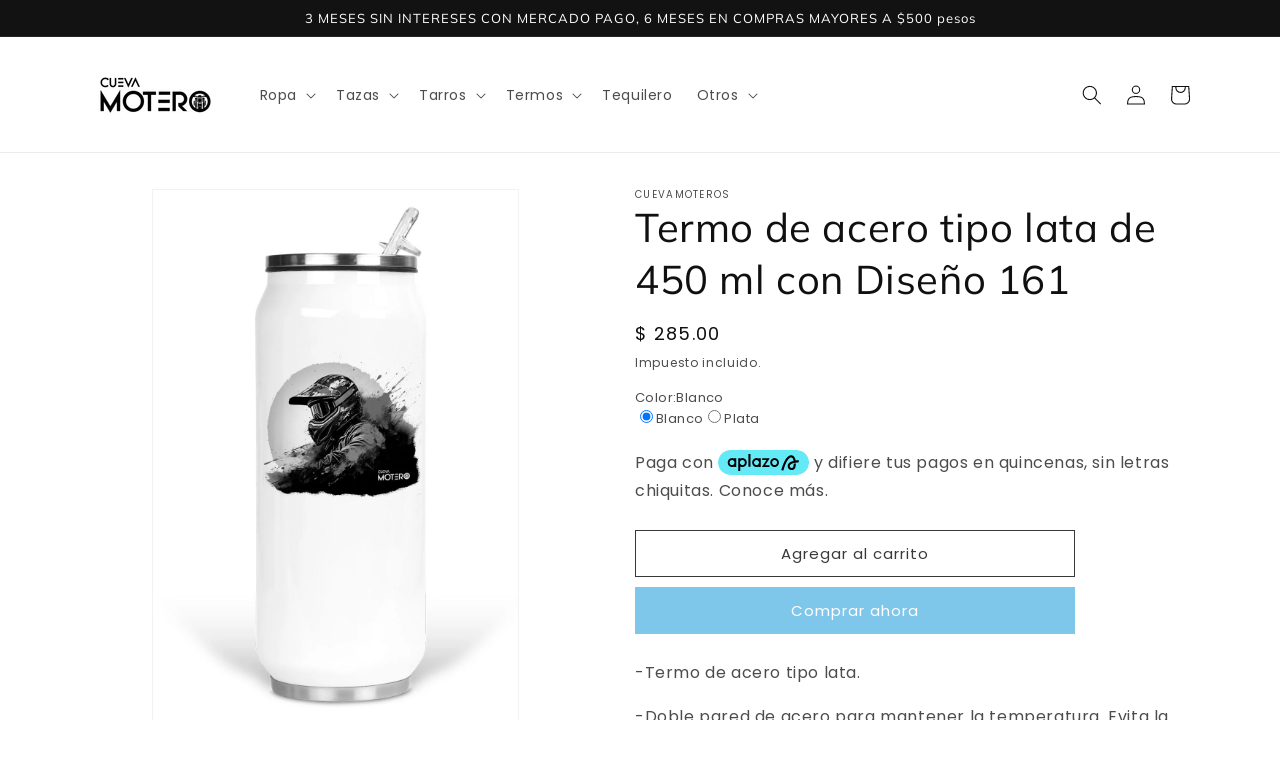

--- FILE ---
content_type: text/html; charset=utf-8
request_url: https://cuevamoteros.com/products/termo-de-acero-tipo-lata-de-450-ml-con-diseno-161
body_size: 33344
content:
<!doctype html>
<html class="no-js" lang="es">
  <head>
  <link rel="stylesheet" href="https://obscure-escarpment-2240.herokuapp.com/stylesheets/bcpo-front.css">
  <script>var bcpo_product={"id":8841908945193,"title":"Termo de acero tipo lata de 450 ml con Diseño 161","handle":"termo-de-acero-tipo-lata-de-450-ml-con-diseno-161","description":"\u003cp class=\"p1\"\u003e-Termo de acero tipo lata.\u003c\/p\u003e\n\u003cp class=\"p1\"\u003e-Doble pared de acero para mantener la temperatura. Evita la sensación de frio o calor al tacto.\u003c\/p\u003e\n\u003cp class=\"p1\"\u003e-Acero inoxidable de calidad superior 304 en su pared interna.\u003c\/p\u003e\n\u003cp class=\"p1\"\u003e-Acero inoxidable de calidad superior 201 en la pared externa.\u003c\/p\u003e\n\u003cp class=\"p1\"\u003e-Acorde con los parámetros de seguridad de la FDA.\u003c\/p\u003e\n\u003cp class=\"p1\"\u003e-Capacidad 450 ml.\u003c\/p\u003e\n\u003cp class=\"p1\"\u003e-Alto: 17.7 cm.\u003c\/p\u003e\n\u003cp class=\"p1\"\u003e-Diametro externo: 7.2 cm.\u003c\/p\u003e","published_at":"2023-11-12T10:47:15-06:00","created_at":"2023-11-12T10:43:53-06:00","vendor":"Cuevamoteros","type":"","tags":["Termo tipo lata 450 ml"],"price":28500,"price_min":28500,"price_max":28500,"available":true,"price_varies":false,"compare_at_price":null,"compare_at_price_min":0,"compare_at_price_max":0,"compare_at_price_varies":false,"variants":[{"id":47187303694633,"title":"Blanco","option1":"Blanco","option2":null,"option3":null,"sku":null,"requires_shipping":true,"taxable":true,"featured_image":{"id":43526899859753,"product_id":8841908945193,"position":1,"created_at":"2023-11-12T10:44:07-06:00","updated_at":"2023-11-16T11:58:18-06:00","alt":null,"width":1000,"height":1500,"src":"\/\/cuevamoteros.com\/cdn\/shop\/files\/161-Termo-lata-450-ml-blanco_78d448ea-b822-4234-978f-2b75f29372bc.jpg?v=1700157498","variant_ids":[47187303694633]},"available":true,"name":"Termo de acero tipo lata de 450 ml con Diseño 161 - Blanco","public_title":"Blanco","options":["Blanco"],"price":28500,"weight":0,"compare_at_price":null,"inventory_management":"shopify","barcode":null,"featured_media":{"alt":null,"id":35944417722665,"position":1,"preview_image":{"aspect_ratio":0.667,"height":1500,"width":1000,"src":"\/\/cuevamoteros.com\/cdn\/shop\/files\/161-Termo-lata-450-ml-blanco_78d448ea-b822-4234-978f-2b75f29372bc.jpg?v=1700157498"}},"requires_selling_plan":false,"selling_plan_allocations":[]},{"id":47187303727401,"title":"Plata","option1":"Plata","option2":null,"option3":null,"sku":null,"requires_shipping":true,"taxable":true,"featured_image":{"id":43589383160105,"product_id":8841908945193,"position":2,"created_at":"2023-11-16T11:58:15-06:00","updated_at":"2023-11-16T11:58:18-06:00","alt":null,"width":1000,"height":1500,"src":"\/\/cuevamoteros.com\/cdn\/shop\/files\/161-Termo-lata-450-ml-plata.jpg?v=1700157498","variant_ids":[47187303727401]},"available":true,"name":"Termo de acero tipo lata de 450 ml con Diseño 161 - Plata","public_title":"Plata","options":["Plata"],"price":28500,"weight":0,"compare_at_price":null,"inventory_management":"shopify","barcode":null,"featured_media":{"alt":null,"id":36007716323625,"position":2,"preview_image":{"aspect_ratio":0.667,"height":1500,"width":1000,"src":"\/\/cuevamoteros.com\/cdn\/shop\/files\/161-Termo-lata-450-ml-plata.jpg?v=1700157498"}},"requires_selling_plan":false,"selling_plan_allocations":[]}],"images":["\/\/cuevamoteros.com\/cdn\/shop\/files\/161-Termo-lata-450-ml-blanco_78d448ea-b822-4234-978f-2b75f29372bc.jpg?v=1700157498","\/\/cuevamoteros.com\/cdn\/shop\/files\/161-Termo-lata-450-ml-plata.jpg?v=1700157498","\/\/cuevamoteros.com\/cdn\/shop\/files\/Termo-acero-tipo-lata-1_bd6c347b-0439-43b3-84b1-c7df962f1713.jpg?v=1700157496","\/\/cuevamoteros.com\/cdn\/shop\/files\/Termoacerotipolata2_fd077401-137b-4186-9ecc-4def85837507.jpg?v=1700157496","\/\/cuevamoteros.com\/cdn\/shop\/files\/Termolata-2_e5cd38d6-553f-439b-9f12-5a9076edeb56.jpg?v=1700157496","\/\/cuevamoteros.com\/cdn\/shop\/files\/Termo-lata-4final_239d8a2e-ddfb-4160-b4fb-cd12ebf4e784.jpg?v=1700157496"],"featured_image":"\/\/cuevamoteros.com\/cdn\/shop\/files\/161-Termo-lata-450-ml-blanco_78d448ea-b822-4234-978f-2b75f29372bc.jpg?v=1700157498","options":["Color"],"media":[{"alt":null,"id":35944417722665,"position":1,"preview_image":{"aspect_ratio":0.667,"height":1500,"width":1000,"src":"\/\/cuevamoteros.com\/cdn\/shop\/files\/161-Termo-lata-450-ml-blanco_78d448ea-b822-4234-978f-2b75f29372bc.jpg?v=1700157498"},"aspect_ratio":0.667,"height":1500,"media_type":"image","src":"\/\/cuevamoteros.com\/cdn\/shop\/files\/161-Termo-lata-450-ml-blanco_78d448ea-b822-4234-978f-2b75f29372bc.jpg?v=1700157498","width":1000},{"alt":null,"id":36007716323625,"position":2,"preview_image":{"aspect_ratio":0.667,"height":1500,"width":1000,"src":"\/\/cuevamoteros.com\/cdn\/shop\/files\/161-Termo-lata-450-ml-plata.jpg?v=1700157498"},"aspect_ratio":0.667,"height":1500,"media_type":"image","src":"\/\/cuevamoteros.com\/cdn\/shop\/files\/161-Termo-lata-450-ml-plata.jpg?v=1700157498","width":1000},{"alt":null,"id":35944417788201,"position":3,"preview_image":{"aspect_ratio":0.667,"height":1500,"width":1000,"src":"\/\/cuevamoteros.com\/cdn\/shop\/files\/Termo-acero-tipo-lata-1_bd6c347b-0439-43b3-84b1-c7df962f1713.jpg?v=1700157496"},"aspect_ratio":0.667,"height":1500,"media_type":"image","src":"\/\/cuevamoteros.com\/cdn\/shop\/files\/Termo-acero-tipo-lata-1_bd6c347b-0439-43b3-84b1-c7df962f1713.jpg?v=1700157496","width":1000},{"alt":null,"id":35944417820969,"position":4,"preview_image":{"aspect_ratio":0.667,"height":1500,"width":1000,"src":"\/\/cuevamoteros.com\/cdn\/shop\/files\/Termoacerotipolata2_fd077401-137b-4186-9ecc-4def85837507.jpg?v=1700157496"},"aspect_ratio":0.667,"height":1500,"media_type":"image","src":"\/\/cuevamoteros.com\/cdn\/shop\/files\/Termoacerotipolata2_fd077401-137b-4186-9ecc-4def85837507.jpg?v=1700157496","width":1000},{"alt":null,"id":35944417853737,"position":5,"preview_image":{"aspect_ratio":0.667,"height":1500,"width":1000,"src":"\/\/cuevamoteros.com\/cdn\/shop\/files\/Termolata-2_e5cd38d6-553f-439b-9f12-5a9076edeb56.jpg?v=1700157496"},"aspect_ratio":0.667,"height":1500,"media_type":"image","src":"\/\/cuevamoteros.com\/cdn\/shop\/files\/Termolata-2_e5cd38d6-553f-439b-9f12-5a9076edeb56.jpg?v=1700157496","width":1000},{"alt":null,"id":35944417919273,"position":6,"preview_image":{"aspect_ratio":0.667,"height":1500,"width":1000,"src":"\/\/cuevamoteros.com\/cdn\/shop\/files\/Termo-lata-4final_239d8a2e-ddfb-4160-b4fb-cd12ebf4e784.jpg?v=1700157496"},"aspect_ratio":0.667,"height":1500,"media_type":"image","src":"\/\/cuevamoteros.com\/cdn\/shop\/files\/Termo-lata-4final_239d8a2e-ddfb-4160-b4fb-cd12ebf4e784.jpg?v=1700157496","width":1000}],"requires_selling_plan":false,"selling_plan_groups":[],"content":"\u003cp class=\"p1\"\u003e-Termo de acero tipo lata.\u003c\/p\u003e\n\u003cp class=\"p1\"\u003e-Doble pared de acero para mantener la temperatura. Evita la sensación de frio o calor al tacto.\u003c\/p\u003e\n\u003cp class=\"p1\"\u003e-Acero inoxidable de calidad superior 304 en su pared interna.\u003c\/p\u003e\n\u003cp class=\"p1\"\u003e-Acero inoxidable de calidad superior 201 en la pared externa.\u003c\/p\u003e\n\u003cp class=\"p1\"\u003e-Acorde con los parámetros de seguridad de la FDA.\u003c\/p\u003e\n\u003cp class=\"p1\"\u003e-Capacidad 450 ml.\u003c\/p\u003e\n\u003cp class=\"p1\"\u003e-Alto: 17.7 cm.\u003c\/p\u003e\n\u003cp class=\"p1\"\u003e-Diametro externo: 7.2 cm.\u003c\/p\u003e"};  var bcpo_settings={"fallback":"buttons","auto_select":"on","load_main_image":"on","replaceImage":"on","border_style":"round","tooltips":"show","sold_out_style":"transparent","theme":"light","jumbo_colors":"medium","jumbo_images":"medium","circle_swatches":"","inventory_style":"amazon","override_ajax":"on","add_price_addons":"off","theme2":"on","money_format2":"$ {{amount}} MXN","money_format_without_currency":"$ {{amount}}","show_currency":"off","file_upload_warning":"off","global_auto_image_options":"","global_color_options":"","global_colors":[{"key":"","value":"ecf42f"}],"shop_currency":"MXN"};var inventory_quantity = [];inventory_quantity.push(10);inventory_quantity.push(10);if(bcpo_product) { for (var i = 0; i < bcpo_product.variants.length; i += 1) { bcpo_product.variants[i].inventory_quantity = inventory_quantity[i]; }}window.bcpo = window.bcpo || {}; bcpo.cart = {"note":null,"attributes":{},"original_total_price":0,"total_price":0,"total_discount":0,"total_weight":0.0,"item_count":0,"items":[],"requires_shipping":false,"currency":"MXN","items_subtotal_price":0,"cart_level_discount_applications":[],"checkout_charge_amount":0}; bcpo.ogFormData = FormData; bcpo.money_with_currency_format = "$ {{amount}} MXN";bcpo.money_format = "$ {{amount}}";</script>

    <script>
var bcpoStrings = {
choose_one: 'Elige uno',
quantity: 'Cantidad',
please_select: 'Elige uno',
and: 'y',
or: 'o',
sold_out: 'sold out',
unavailable: 'no disponible',
add_to_cart: 'Agregar a Carrito',
multiselect_message: 'Elige al menos un valor',
file_message: 'Elige un archivo',
at_most: 'at most',
at_least: 'al menos',
item: 'item',
items: 'items',
selection: 'Selection will add',
selection2: 'to the price',
you_save: 'You Save',
item_added: 'Producto agregado a carrito',
keep_shopping: 'Seguir comprando',
view_cart: 'Ver carrito',
theme2_message: 'Termina de personalizar tu producto',
rate_limit: 'We\'re getting too many orders right now. Try clicking the checkout button in a few seconds.',
upload_message: 'If you have trouble uploading, click ••• then "Open in browser"',
};
</script>

    
    <meta charset="utf-8">
    <meta http-equiv="X-UA-Compatible" content="IE=edge">
    <meta name="viewport" content="width=device-width,initial-scale=1">
    <meta name="theme-color" content="">
    <link rel="canonical" href="https://cuevamoteros.com/products/termo-de-acero-tipo-lata-de-450-ml-con-diseno-161"><link rel="icon" type="image/png" href="//cuevamoteros.com/cdn/shop/files/Cueva_Motero_Logo-06.jpg?crop=center&height=32&v=1686612981&width=32"><link rel="preconnect" href="https://fonts.shopifycdn.com" crossorigin><title>
      Termo de acero tipo lata de 450 ml con Diseño 161
 &ndash; Cuevamoteros</title>

    
      <meta name="description" content="-Termo de acero tipo lata. -Doble pared de acero para mantener la temperatura. Evita la sensación de frio o calor al tacto. -Acero inoxidable de calidad superior 304 en su pared interna. -Acero inoxidable de calidad superior 201 en la pared externa. -Acorde con los parámetros de seguridad de la FDA. -Capacidad 450 ml. ">
    

    

<meta property="og:site_name" content="Cuevamoteros">
<meta property="og:url" content="https://cuevamoteros.com/products/termo-de-acero-tipo-lata-de-450-ml-con-diseno-161">
<meta property="og:title" content="Termo de acero tipo lata de 450 ml con Diseño 161">
<meta property="og:type" content="product">
<meta property="og:description" content="-Termo de acero tipo lata. -Doble pared de acero para mantener la temperatura. Evita la sensación de frio o calor al tacto. -Acero inoxidable de calidad superior 304 en su pared interna. -Acero inoxidable de calidad superior 201 en la pared externa. -Acorde con los parámetros de seguridad de la FDA. -Capacidad 450 ml. "><meta property="og:image" content="http://cuevamoteros.com/cdn/shop/files/161-Termo-lata-450-ml-blanco_78d448ea-b822-4234-978f-2b75f29372bc.jpg?v=1700157498">
  <meta property="og:image:secure_url" content="https://cuevamoteros.com/cdn/shop/files/161-Termo-lata-450-ml-blanco_78d448ea-b822-4234-978f-2b75f29372bc.jpg?v=1700157498">
  <meta property="og:image:width" content="1000">
  <meta property="og:image:height" content="1500"><meta property="og:price:amount" content="285.00">
  <meta property="og:price:currency" content="MXN"><meta name="twitter:card" content="summary_large_image">
<meta name="twitter:title" content="Termo de acero tipo lata de 450 ml con Diseño 161">
<meta name="twitter:description" content="-Termo de acero tipo lata. -Doble pared de acero para mantener la temperatura. Evita la sensación de frio o calor al tacto. -Acero inoxidable de calidad superior 304 en su pared interna. -Acero inoxidable de calidad superior 201 en la pared externa. -Acorde con los parámetros de seguridad de la FDA. -Capacidad 450 ml. ">


    <script src="//cuevamoteros.com/cdn/shop/t/6/assets/constants.js?v=58251544750838685771686239108" defer="defer"></script>
    <script src="//cuevamoteros.com/cdn/shop/t/6/assets/pubsub.js?v=158357773527763999511686239108" defer="defer"></script>
    <script src="//cuevamoteros.com/cdn/shop/t/6/assets/global.js?v=139248116715221171191686239108" defer="defer"></script><script src="//cuevamoteros.com/cdn/shop/t/6/assets/animations.js?v=114255849464433187621686239107" defer="defer"></script><script>window.performance && window.performance.mark && window.performance.mark('shopify.content_for_header.start');</script><meta name="facebook-domain-verification" content="9toev8t6ym8h0bpfgiazaaq7290uur">
<meta id="shopify-digital-wallet" name="shopify-digital-wallet" content="/74887758121/digital_wallets/dialog">
<meta name="shopify-checkout-api-token" content="caa4e092d8eecde399117b2991e08c68">
<meta id="in-context-paypal-metadata" data-shop-id="74887758121" data-venmo-supported="false" data-environment="production" data-locale="es_ES" data-paypal-v4="true" data-currency="MXN">
<link rel="alternate" type="application/json+oembed" href="https://cuevamoteros.com/products/termo-de-acero-tipo-lata-de-450-ml-con-diseno-161.oembed">
<script async="async" src="/checkouts/internal/preloads.js?locale=es-MX"></script>
<script id="shopify-features" type="application/json">{"accessToken":"caa4e092d8eecde399117b2991e08c68","betas":["rich-media-storefront-analytics"],"domain":"cuevamoteros.com","predictiveSearch":true,"shopId":74887758121,"locale":"es"}</script>
<script>var Shopify = Shopify || {};
Shopify.shop = "cueva-moteros.myshopify.com";
Shopify.locale = "es";
Shopify.currency = {"active":"MXN","rate":"1.0"};
Shopify.country = "MX";
Shopify.theme = {"name":"Dawn 2.0 (Launch)","id":151350280489,"schema_name":"Dawn","schema_version":"10.0.0","theme_store_id":887,"role":"main"};
Shopify.theme.handle = "null";
Shopify.theme.style = {"id":null,"handle":null};
Shopify.cdnHost = "cuevamoteros.com/cdn";
Shopify.routes = Shopify.routes || {};
Shopify.routes.root = "/";</script>
<script type="module">!function(o){(o.Shopify=o.Shopify||{}).modules=!0}(window);</script>
<script>!function(o){function n(){var o=[];function n(){o.push(Array.prototype.slice.apply(arguments))}return n.q=o,n}var t=o.Shopify=o.Shopify||{};t.loadFeatures=n(),t.autoloadFeatures=n()}(window);</script>
<script id="shop-js-analytics" type="application/json">{"pageType":"product"}</script>
<script defer="defer" async type="module" src="//cuevamoteros.com/cdn/shopifycloud/shop-js/modules/v2/client.init-shop-cart-sync_BauuRneq.es.esm.js"></script>
<script defer="defer" async type="module" src="//cuevamoteros.com/cdn/shopifycloud/shop-js/modules/v2/chunk.common_JQpvZAPo.esm.js"></script>
<script defer="defer" async type="module" src="//cuevamoteros.com/cdn/shopifycloud/shop-js/modules/v2/chunk.modal_Cc_JA9bg.esm.js"></script>
<script type="module">
  await import("//cuevamoteros.com/cdn/shopifycloud/shop-js/modules/v2/client.init-shop-cart-sync_BauuRneq.es.esm.js");
await import("//cuevamoteros.com/cdn/shopifycloud/shop-js/modules/v2/chunk.common_JQpvZAPo.esm.js");
await import("//cuevamoteros.com/cdn/shopifycloud/shop-js/modules/v2/chunk.modal_Cc_JA9bg.esm.js");

  window.Shopify.SignInWithShop?.initShopCartSync?.({"fedCMEnabled":true,"windoidEnabled":true});

</script>
<script>(function() {
  var isLoaded = false;
  function asyncLoad() {
    if (isLoaded) return;
    isLoaded = true;
    var urls = ["\/\/cdn.shopify.com\/proxy\/54107e8fdcfe73bf00dc4ebbdf74fe1da079d4a9a2d7e8da72aad9e22e212900\/obscure-escarpment-2240.herokuapp.com\/js\/best_custom_product_options.js?shop=cueva-moteros.myshopify.com\u0026sp-cache-control=cHVibGljLCBtYXgtYWdlPTkwMA","\/\/cdn.shopify.com\/proxy\/3582207d85b6e4faf8c060fc9b0fcf2d080e93323e0717216bab63189570453e\/forms-akamai.smsbump.com\/727610\/form_257708.js?ver=1749725078\u0026shop=cueva-moteros.myshopify.com\u0026sp-cache-control=cHVibGljLCBtYXgtYWdlPTkwMA","\/\/cdn.shopify.com\/proxy\/13554afb181d6426cfaaf859dcffd37ac9dd81159d6a6f4e7123b6aabde04dc8\/forms-akamai.smsbump.com\/727610\/form_258775.js?ver=1749725093\u0026shop=cueva-moteros.myshopify.com\u0026sp-cache-control=cHVibGljLCBtYXgtYWdlPTkwMA"];
    for (var i = 0; i < urls.length; i++) {
      var s = document.createElement('script');
      s.type = 'text/javascript';
      s.async = true;
      s.src = urls[i];
      var x = document.getElementsByTagName('script')[0];
      x.parentNode.insertBefore(s, x);
    }
  };
  if(window.attachEvent) {
    window.attachEvent('onload', asyncLoad);
  } else {
    window.addEventListener('load', asyncLoad, false);
  }
})();</script>
<script id="__st">var __st={"a":74887758121,"offset":-21600,"reqid":"5fdf011c-80f1-4d63-b445-152a80bec403-1769640132","pageurl":"cuevamoteros.com\/products\/termo-de-acero-tipo-lata-de-450-ml-con-diseno-161","u":"e4c26f92070d","p":"product","rtyp":"product","rid":8841908945193};</script>
<script>window.ShopifyPaypalV4VisibilityTracking = true;</script>
<script id="captcha-bootstrap">!function(){'use strict';const t='contact',e='account',n='new_comment',o=[[t,t],['blogs',n],['comments',n],[t,'customer']],c=[[e,'customer_login'],[e,'guest_login'],[e,'recover_customer_password'],[e,'create_customer']],r=t=>t.map((([t,e])=>`form[action*='/${t}']:not([data-nocaptcha='true']) input[name='form_type'][value='${e}']`)).join(','),a=t=>()=>t?[...document.querySelectorAll(t)].map((t=>t.form)):[];function s(){const t=[...o],e=r(t);return a(e)}const i='password',u='form_key',d=['recaptcha-v3-token','g-recaptcha-response','h-captcha-response',i],f=()=>{try{return window.sessionStorage}catch{return}},m='__shopify_v',_=t=>t.elements[u];function p(t,e,n=!1){try{const o=window.sessionStorage,c=JSON.parse(o.getItem(e)),{data:r}=function(t){const{data:e,action:n}=t;return t[m]||n?{data:e,action:n}:{data:t,action:n}}(c);for(const[e,n]of Object.entries(r))t.elements[e]&&(t.elements[e].value=n);n&&o.removeItem(e)}catch(o){console.error('form repopulation failed',{error:o})}}const l='form_type',E='cptcha';function T(t){t.dataset[E]=!0}const w=window,h=w.document,L='Shopify',v='ce_forms',y='captcha';let A=!1;((t,e)=>{const n=(g='f06e6c50-85a8-45c8-87d0-21a2b65856fe',I='https://cdn.shopify.com/shopifycloud/storefront-forms-hcaptcha/ce_storefront_forms_captcha_hcaptcha.v1.5.2.iife.js',D={infoText:'Protegido por hCaptcha',privacyText:'Privacidad',termsText:'Términos'},(t,e,n)=>{const o=w[L][v],c=o.bindForm;if(c)return c(t,g,e,D).then(n);var r;o.q.push([[t,g,e,D],n]),r=I,A||(h.body.append(Object.assign(h.createElement('script'),{id:'captcha-provider',async:!0,src:r})),A=!0)});var g,I,D;w[L]=w[L]||{},w[L][v]=w[L][v]||{},w[L][v].q=[],w[L][y]=w[L][y]||{},w[L][y].protect=function(t,e){n(t,void 0,e),T(t)},Object.freeze(w[L][y]),function(t,e,n,w,h,L){const[v,y,A,g]=function(t,e,n){const i=e?o:[],u=t?c:[],d=[...i,...u],f=r(d),m=r(i),_=r(d.filter((([t,e])=>n.includes(e))));return[a(f),a(m),a(_),s()]}(w,h,L),I=t=>{const e=t.target;return e instanceof HTMLFormElement?e:e&&e.form},D=t=>v().includes(t);t.addEventListener('submit',(t=>{const e=I(t);if(!e)return;const n=D(e)&&!e.dataset.hcaptchaBound&&!e.dataset.recaptchaBound,o=_(e),c=g().includes(e)&&(!o||!o.value);(n||c)&&t.preventDefault(),c&&!n&&(function(t){try{if(!f())return;!function(t){const e=f();if(!e)return;const n=_(t);if(!n)return;const o=n.value;o&&e.removeItem(o)}(t);const e=Array.from(Array(32),(()=>Math.random().toString(36)[2])).join('');!function(t,e){_(t)||t.append(Object.assign(document.createElement('input'),{type:'hidden',name:u})),t.elements[u].value=e}(t,e),function(t,e){const n=f();if(!n)return;const o=[...t.querySelectorAll(`input[type='${i}']`)].map((({name:t})=>t)),c=[...d,...o],r={};for(const[a,s]of new FormData(t).entries())c.includes(a)||(r[a]=s);n.setItem(e,JSON.stringify({[m]:1,action:t.action,data:r}))}(t,e)}catch(e){console.error('failed to persist form',e)}}(e),e.submit())}));const S=(t,e)=>{t&&!t.dataset[E]&&(n(t,e.some((e=>e===t))),T(t))};for(const o of['focusin','change'])t.addEventListener(o,(t=>{const e=I(t);D(e)&&S(e,y())}));const B=e.get('form_key'),M=e.get(l),P=B&&M;t.addEventListener('DOMContentLoaded',(()=>{const t=y();if(P)for(const e of t)e.elements[l].value===M&&p(e,B);[...new Set([...A(),...v().filter((t=>'true'===t.dataset.shopifyCaptcha))])].forEach((e=>S(e,t)))}))}(h,new URLSearchParams(w.location.search),n,t,e,['guest_login'])})(!0,!0)}();</script>
<script integrity="sha256-4kQ18oKyAcykRKYeNunJcIwy7WH5gtpwJnB7kiuLZ1E=" data-source-attribution="shopify.loadfeatures" defer="defer" src="//cuevamoteros.com/cdn/shopifycloud/storefront/assets/storefront/load_feature-a0a9edcb.js" crossorigin="anonymous"></script>
<script data-source-attribution="shopify.dynamic_checkout.dynamic.init">var Shopify=Shopify||{};Shopify.PaymentButton=Shopify.PaymentButton||{isStorefrontPortableWallets:!0,init:function(){window.Shopify.PaymentButton.init=function(){};var t=document.createElement("script");t.src="https://cuevamoteros.com/cdn/shopifycloud/portable-wallets/latest/portable-wallets.es.js",t.type="module",document.head.appendChild(t)}};
</script>
<script data-source-attribution="shopify.dynamic_checkout.buyer_consent">
  function portableWalletsHideBuyerConsent(e){var t=document.getElementById("shopify-buyer-consent"),n=document.getElementById("shopify-subscription-policy-button");t&&n&&(t.classList.add("hidden"),t.setAttribute("aria-hidden","true"),n.removeEventListener("click",e))}function portableWalletsShowBuyerConsent(e){var t=document.getElementById("shopify-buyer-consent"),n=document.getElementById("shopify-subscription-policy-button");t&&n&&(t.classList.remove("hidden"),t.removeAttribute("aria-hidden"),n.addEventListener("click",e))}window.Shopify?.PaymentButton&&(window.Shopify.PaymentButton.hideBuyerConsent=portableWalletsHideBuyerConsent,window.Shopify.PaymentButton.showBuyerConsent=portableWalletsShowBuyerConsent);
</script>
<script>
  function portableWalletsCleanup(e){e&&e.src&&console.error("Failed to load portable wallets script "+e.src);var t=document.querySelectorAll("shopify-accelerated-checkout .shopify-payment-button__skeleton, shopify-accelerated-checkout-cart .wallet-cart-button__skeleton"),e=document.getElementById("shopify-buyer-consent");for(let e=0;e<t.length;e++)t[e].remove();e&&e.remove()}function portableWalletsNotLoadedAsModule(e){e instanceof ErrorEvent&&"string"==typeof e.message&&e.message.includes("import.meta")&&"string"==typeof e.filename&&e.filename.includes("portable-wallets")&&(window.removeEventListener("error",portableWalletsNotLoadedAsModule),window.Shopify.PaymentButton.failedToLoad=e,"loading"===document.readyState?document.addEventListener("DOMContentLoaded",window.Shopify.PaymentButton.init):window.Shopify.PaymentButton.init())}window.addEventListener("error",portableWalletsNotLoadedAsModule);
</script>

<script type="module" src="https://cuevamoteros.com/cdn/shopifycloud/portable-wallets/latest/portable-wallets.es.js" onError="portableWalletsCleanup(this)" crossorigin="anonymous"></script>
<script nomodule>
  document.addEventListener("DOMContentLoaded", portableWalletsCleanup);
</script>

<link id="shopify-accelerated-checkout-styles" rel="stylesheet" media="screen" href="https://cuevamoteros.com/cdn/shopifycloud/portable-wallets/latest/accelerated-checkout-backwards-compat.css" crossorigin="anonymous">
<style id="shopify-accelerated-checkout-cart">
        #shopify-buyer-consent {
  margin-top: 1em;
  display: inline-block;
  width: 100%;
}

#shopify-buyer-consent.hidden {
  display: none;
}

#shopify-subscription-policy-button {
  background: none;
  border: none;
  padding: 0;
  text-decoration: underline;
  font-size: inherit;
  cursor: pointer;
}

#shopify-subscription-policy-button::before {
  box-shadow: none;
}

      </style>
<script id="sections-script" data-sections="header" defer="defer" src="//cuevamoteros.com/cdn/shop/t/6/compiled_assets/scripts.js?v=275"></script>
<script>window.performance && window.performance.mark && window.performance.mark('shopify.content_for_header.end');</script>
  <script id="vopo-head">(function () {
	if (((document.documentElement.innerHTML.includes('asyncLoad') && !document.documentElement.innerHTML.includes('\\/obscure' + '-escarpment-2240')) || (window.bcpo && bcpo.disabled)) && !window.location.href.match(/[&?]yesbcpo/)) return;
	var script = document.createElement('script');
	var reg = new RegExp('\\\\/\\\\/cdn\\.shopify\\.com\\\\/proxy\\\\/[a-z0-9]+\\\\/obscure-escarpment-2240\\.herokuapp\\.com\\\\/js\\\\/best_custom_product_options\\.js[^"]+');
	var match = reg.exec(document.documentElement.innerHTML);
	script.src = match[0].split('\\').join('').replace('%3f', '?').replace('u0026', '&');
	var vopoHead = document.getElementById('vopo-head'); vopoHead.parentNode.insertBefore(script, vopoHead);
})();
</script>

    <style data-shopify>
      @font-face {
  font-family: Poppins;
  font-weight: 400;
  font-style: normal;
  font-display: swap;
  src: url("//cuevamoteros.com/cdn/fonts/poppins/poppins_n4.0ba78fa5af9b0e1a374041b3ceaadf0a43b41362.woff2") format("woff2"),
       url("//cuevamoteros.com/cdn/fonts/poppins/poppins_n4.214741a72ff2596839fc9760ee7a770386cf16ca.woff") format("woff");
}

      @font-face {
  font-family: Poppins;
  font-weight: 700;
  font-style: normal;
  font-display: swap;
  src: url("//cuevamoteros.com/cdn/fonts/poppins/poppins_n7.56758dcf284489feb014a026f3727f2f20a54626.woff2") format("woff2"),
       url("//cuevamoteros.com/cdn/fonts/poppins/poppins_n7.f34f55d9b3d3205d2cd6f64955ff4b36f0cfd8da.woff") format("woff");
}

      @font-face {
  font-family: Poppins;
  font-weight: 400;
  font-style: italic;
  font-display: swap;
  src: url("//cuevamoteros.com/cdn/fonts/poppins/poppins_i4.846ad1e22474f856bd6b81ba4585a60799a9f5d2.woff2") format("woff2"),
       url("//cuevamoteros.com/cdn/fonts/poppins/poppins_i4.56b43284e8b52fc64c1fd271f289a39e8477e9ec.woff") format("woff");
}

      @font-face {
  font-family: Poppins;
  font-weight: 700;
  font-style: italic;
  font-display: swap;
  src: url("//cuevamoteros.com/cdn/fonts/poppins/poppins_i7.42fd71da11e9d101e1e6c7932199f925f9eea42d.woff2") format("woff2"),
       url("//cuevamoteros.com/cdn/fonts/poppins/poppins_i7.ec8499dbd7616004e21155106d13837fff4cf556.woff") format("woff");
}

      @font-face {
  font-family: Muli;
  font-weight: 400;
  font-style: normal;
  font-display: swap;
  src: url("//cuevamoteros.com/cdn/fonts/muli/muli_n4.e949947cfff05efcc994b2e2db40359a04fa9a92.woff2") format("woff2"),
       url("//cuevamoteros.com/cdn/fonts/muli/muli_n4.35355e4a0c27c9bc94d9af3f9bcb586d8229277a.woff") format("woff");
}


      
        :root,
        .color-background-1 {
          --color-background: 255,255,255;
        
          --gradient-background: #ffffff;
        
        --color-foreground: 16,16,16;
        --color-shadow: 57,57,57;
        --color-button: 127,199,234;
        --color-button-text: 255,255,255;
        --color-secondary-button: 255,255,255;
        --color-secondary-button-text: 57,57,57;
        --color-link: 57,57,57;
        --color-badge-foreground: 16,16,16;
        --color-badge-background: 255,255,255;
        --color-badge-border: 16,16,16;
        --payment-terms-background-color: rgb(255 255 255);
      }
      
        
        .color-background-2 {
          --color-background: 243,243,243;
        
          --gradient-background: #f3f3f3;
        
        --color-foreground: 18,18,18;
        --color-shadow: 18,18,18;
        --color-button: 18,18,18;
        --color-button-text: 243,243,243;
        --color-secondary-button: 243,243,243;
        --color-secondary-button-text: 18,18,18;
        --color-link: 18,18,18;
        --color-badge-foreground: 18,18,18;
        --color-badge-background: 243,243,243;
        --color-badge-border: 18,18,18;
        --payment-terms-background-color: rgb(243 243 243);
      }
      
        
        .color-inverse {
          --color-background: 221,29,29;
        
          --gradient-background: #dd1d1d;
        
        --color-foreground: 255,255,255;
        --color-shadow: 18,18,18;
        --color-button: 255,255,255;
        --color-button-text: 0,0,0;
        --color-secondary-button: 221,29,29;
        --color-secondary-button-text: 255,255,255;
        --color-link: 255,255,255;
        --color-badge-foreground: 255,255,255;
        --color-badge-background: 221,29,29;
        --color-badge-border: 255,255,255;
        --payment-terms-background-color: rgb(221 29 29);
      }
      
        
        .color-accent-1 {
          --color-background: 18,18,18;
        
          --gradient-background: #121212;
        
        --color-foreground: 255,255,255;
        --color-shadow: 18,18,18;
        --color-button: 255,255,255;
        --color-button-text: 18,18,18;
        --color-secondary-button: 18,18,18;
        --color-secondary-button-text: 255,255,255;
        --color-link: 255,255,255;
        --color-badge-foreground: 255,255,255;
        --color-badge-background: 18,18,18;
        --color-badge-border: 255,255,255;
        --payment-terms-background-color: rgb(18 18 18);
      }
      
        
        .color-accent-2 {
          --color-background: 140,110,84;
        
          --gradient-background: #8c6e54;
        
        --color-foreground: 255,255,255;
        --color-shadow: 18,18,18;
        --color-button: 255,255,255;
        --color-button-text: 140,110,84;
        --color-secondary-button: 140,110,84;
        --color-secondary-button-text: 255,255,255;
        --color-link: 255,255,255;
        --color-badge-foreground: 255,255,255;
        --color-badge-background: 140,110,84;
        --color-badge-border: 255,255,255;
        --payment-terms-background-color: rgb(140 110 84);
      }
      

      body, .color-background-1, .color-background-2, .color-inverse, .color-accent-1, .color-accent-2 {
        color: rgba(var(--color-foreground), 0.75);
        background-color: rgb(var(--color-background));
      }

      :root {
        --font-body-family: Poppins, sans-serif;
        --font-body-style: normal;
        --font-body-weight: 400;
        --font-body-weight-bold: 700;

        --font-heading-family: Muli, sans-serif;
        --font-heading-style: normal;
        --font-heading-weight: 400;

        --font-body-scale: 1.0;
        --font-heading-scale: 1.0;

        --media-padding: px;
        --media-border-opacity: 0.05;
        --media-border-width: 1px;
        --media-radius: 0px;
        --media-shadow-opacity: 0.0;
        --media-shadow-horizontal-offset: 0px;
        --media-shadow-vertical-offset: 4px;
        --media-shadow-blur-radius: 5px;
        --media-shadow-visible: 0;

        --page-width: 120rem;
        --page-width-margin: 0rem;

        --product-card-image-padding: 0.0rem;
        --product-card-corner-radius: 0.0rem;
        --product-card-text-alignment: left;
        --product-card-border-width: 0.0rem;
        --product-card-border-opacity: 0.1;
        --product-card-shadow-opacity: 0.0;
        --product-card-shadow-visible: 0;
        --product-card-shadow-horizontal-offset: 0.0rem;
        --product-card-shadow-vertical-offset: 0.4rem;
        --product-card-shadow-blur-radius: 0.5rem;

        --collection-card-image-padding: 0.0rem;
        --collection-card-corner-radius: 0.0rem;
        --collection-card-text-alignment: left;
        --collection-card-border-width: 0.0rem;
        --collection-card-border-opacity: 0.1;
        --collection-card-shadow-opacity: 0.0;
        --collection-card-shadow-visible: 0;
        --collection-card-shadow-horizontal-offset: 0.0rem;
        --collection-card-shadow-vertical-offset: 0.4rem;
        --collection-card-shadow-blur-radius: 0.5rem;

        --blog-card-image-padding: 0.0rem;
        --blog-card-corner-radius: 0.0rem;
        --blog-card-text-alignment: left;
        --blog-card-border-width: 0.0rem;
        --blog-card-border-opacity: 0.1;
        --blog-card-shadow-opacity: 0.0;
        --blog-card-shadow-visible: 0;
        --blog-card-shadow-horizontal-offset: 0.0rem;
        --blog-card-shadow-vertical-offset: 0.4rem;
        --blog-card-shadow-blur-radius: 0.5rem;

        --badge-corner-radius: 4.0rem;

        --popup-border-width: 1px;
        --popup-border-opacity: 0.1;
        --popup-corner-radius: 0px;
        --popup-shadow-opacity: 0.0;
        --popup-shadow-horizontal-offset: 0px;
        --popup-shadow-vertical-offset: 4px;
        --popup-shadow-blur-radius: 5px;

        --drawer-border-width: 1px;
        --drawer-border-opacity: 0.1;
        --drawer-shadow-opacity: 0.0;
        --drawer-shadow-horizontal-offset: 0px;
        --drawer-shadow-vertical-offset: 4px;
        --drawer-shadow-blur-radius: 5px;

        --spacing-sections-desktop: 0px;
        --spacing-sections-mobile: 0px;

        --grid-desktop-vertical-spacing: 8px;
        --grid-desktop-horizontal-spacing: 8px;
        --grid-mobile-vertical-spacing: 4px;
        --grid-mobile-horizontal-spacing: 4px;

        --text-boxes-border-opacity: 0.1;
        --text-boxes-border-width: 0px;
        --text-boxes-radius: 0px;
        --text-boxes-shadow-opacity: 0.0;
        --text-boxes-shadow-visible: 0;
        --text-boxes-shadow-horizontal-offset: 0px;
        --text-boxes-shadow-vertical-offset: 4px;
        --text-boxes-shadow-blur-radius: 5px;

        --buttons-radius: 0px;
        --buttons-radius-outset: 0px;
        --buttons-border-width: 1px;
        --buttons-border-opacity: 1.0;
        --buttons-shadow-opacity: 0.0;
        --buttons-shadow-visible: 0;
        --buttons-shadow-horizontal-offset: 0px;
        --buttons-shadow-vertical-offset: 4px;
        --buttons-shadow-blur-radius: 5px;
        --buttons-border-offset: 0px;

        --inputs-radius: 0px;
        --inputs-border-width: 1px;
        --inputs-border-opacity: 0.55;
        --inputs-shadow-opacity: 0.0;
        --inputs-shadow-horizontal-offset: 0px;
        --inputs-margin-offset: 0px;
        --inputs-shadow-vertical-offset: 4px;
        --inputs-shadow-blur-radius: 5px;
        --inputs-radius-outset: 0px;

        --variant-pills-radius: 40px;
        --variant-pills-border-width: 1px;
        --variant-pills-border-opacity: 0.55;
        --variant-pills-shadow-opacity: 0.0;
        --variant-pills-shadow-horizontal-offset: 0px;
        --variant-pills-shadow-vertical-offset: 4px;
        --variant-pills-shadow-blur-radius: 5px;
      }

      *,
      *::before,
      *::after {
        box-sizing: inherit;
      }

      html {
        box-sizing: border-box;
        font-size: calc(var(--font-body-scale) * 62.5%);
        height: 100%;
      }

      body {
        display: grid;
        grid-template-rows: auto auto 1fr auto;
        grid-template-columns: 100%;
        min-height: 100%;
        margin: 0;
        font-size: 1.5rem;
        letter-spacing: 0.06rem;
        line-height: calc(1 + 0.8 / var(--font-body-scale));
        font-family: var(--font-body-family);
        font-style: var(--font-body-style);
        font-weight: var(--font-body-weight);
      }

      @media screen and (min-width: 750px) {
        body {
          font-size: 1.6rem;
        }
      }
    </style>

    <link href="//cuevamoteros.com/cdn/shop/t/6/assets/base.css?v=117828829876360325261686239107" rel="stylesheet" type="text/css" media="all" />
<link rel="preload" as="font" href="//cuevamoteros.com/cdn/fonts/poppins/poppins_n4.0ba78fa5af9b0e1a374041b3ceaadf0a43b41362.woff2" type="font/woff2" crossorigin><link rel="preload" as="font" href="//cuevamoteros.com/cdn/fonts/muli/muli_n4.e949947cfff05efcc994b2e2db40359a04fa9a92.woff2" type="font/woff2" crossorigin><link
        rel="stylesheet"
        href="//cuevamoteros.com/cdn/shop/t/6/assets/component-predictive-search.css?v=118923337488134913561686239108"
        media="print"
        onload="this.media='all'"
      ><script>
      document.documentElement.className = document.documentElement.className.replace('no-js', 'js');
      if (Shopify.designMode) {
        document.documentElement.classList.add('shopify-design-mode');
      }
    </script>
  <link href="https://monorail-edge.shopifysvc.com" rel="dns-prefetch">
<script>(function(){if ("sendBeacon" in navigator && "performance" in window) {try {var session_token_from_headers = performance.getEntriesByType('navigation')[0].serverTiming.find(x => x.name == '_s').description;} catch {var session_token_from_headers = undefined;}var session_cookie_matches = document.cookie.match(/_shopify_s=([^;]*)/);var session_token_from_cookie = session_cookie_matches && session_cookie_matches.length === 2 ? session_cookie_matches[1] : "";var session_token = session_token_from_headers || session_token_from_cookie || "";function handle_abandonment_event(e) {var entries = performance.getEntries().filter(function(entry) {return /monorail-edge.shopifysvc.com/.test(entry.name);});if (!window.abandonment_tracked && entries.length === 0) {window.abandonment_tracked = true;var currentMs = Date.now();var navigation_start = performance.timing.navigationStart;var payload = {shop_id: 74887758121,url: window.location.href,navigation_start,duration: currentMs - navigation_start,session_token,page_type: "product"};window.navigator.sendBeacon("https://monorail-edge.shopifysvc.com/v1/produce", JSON.stringify({schema_id: "online_store_buyer_site_abandonment/1.1",payload: payload,metadata: {event_created_at_ms: currentMs,event_sent_at_ms: currentMs}}));}}window.addEventListener('pagehide', handle_abandonment_event);}}());</script>
<script id="web-pixels-manager-setup">(function e(e,d,r,n,o){if(void 0===o&&(o={}),!Boolean(null===(a=null===(i=window.Shopify)||void 0===i?void 0:i.analytics)||void 0===a?void 0:a.replayQueue)){var i,a;window.Shopify=window.Shopify||{};var t=window.Shopify;t.analytics=t.analytics||{};var s=t.analytics;s.replayQueue=[],s.publish=function(e,d,r){return s.replayQueue.push([e,d,r]),!0};try{self.performance.mark("wpm:start")}catch(e){}var l=function(){var e={modern:/Edge?\/(1{2}[4-9]|1[2-9]\d|[2-9]\d{2}|\d{4,})\.\d+(\.\d+|)|Firefox\/(1{2}[4-9]|1[2-9]\d|[2-9]\d{2}|\d{4,})\.\d+(\.\d+|)|Chrom(ium|e)\/(9{2}|\d{3,})\.\d+(\.\d+|)|(Maci|X1{2}).+ Version\/(15\.\d+|(1[6-9]|[2-9]\d|\d{3,})\.\d+)([,.]\d+|)( \(\w+\)|)( Mobile\/\w+|) Safari\/|Chrome.+OPR\/(9{2}|\d{3,})\.\d+\.\d+|(CPU[ +]OS|iPhone[ +]OS|CPU[ +]iPhone|CPU IPhone OS|CPU iPad OS)[ +]+(15[._]\d+|(1[6-9]|[2-9]\d|\d{3,})[._]\d+)([._]\d+|)|Android:?[ /-](13[3-9]|1[4-9]\d|[2-9]\d{2}|\d{4,})(\.\d+|)(\.\d+|)|Android.+Firefox\/(13[5-9]|1[4-9]\d|[2-9]\d{2}|\d{4,})\.\d+(\.\d+|)|Android.+Chrom(ium|e)\/(13[3-9]|1[4-9]\d|[2-9]\d{2}|\d{4,})\.\d+(\.\d+|)|SamsungBrowser\/([2-9]\d|\d{3,})\.\d+/,legacy:/Edge?\/(1[6-9]|[2-9]\d|\d{3,})\.\d+(\.\d+|)|Firefox\/(5[4-9]|[6-9]\d|\d{3,})\.\d+(\.\d+|)|Chrom(ium|e)\/(5[1-9]|[6-9]\d|\d{3,})\.\d+(\.\d+|)([\d.]+$|.*Safari\/(?![\d.]+ Edge\/[\d.]+$))|(Maci|X1{2}).+ Version\/(10\.\d+|(1[1-9]|[2-9]\d|\d{3,})\.\d+)([,.]\d+|)( \(\w+\)|)( Mobile\/\w+|) Safari\/|Chrome.+OPR\/(3[89]|[4-9]\d|\d{3,})\.\d+\.\d+|(CPU[ +]OS|iPhone[ +]OS|CPU[ +]iPhone|CPU IPhone OS|CPU iPad OS)[ +]+(10[._]\d+|(1[1-9]|[2-9]\d|\d{3,})[._]\d+)([._]\d+|)|Android:?[ /-](13[3-9]|1[4-9]\d|[2-9]\d{2}|\d{4,})(\.\d+|)(\.\d+|)|Mobile Safari.+OPR\/([89]\d|\d{3,})\.\d+\.\d+|Android.+Firefox\/(13[5-9]|1[4-9]\d|[2-9]\d{2}|\d{4,})\.\d+(\.\d+|)|Android.+Chrom(ium|e)\/(13[3-9]|1[4-9]\d|[2-9]\d{2}|\d{4,})\.\d+(\.\d+|)|Android.+(UC? ?Browser|UCWEB|U3)[ /]?(15\.([5-9]|\d{2,})|(1[6-9]|[2-9]\d|\d{3,})\.\d+)\.\d+|SamsungBrowser\/(5\.\d+|([6-9]|\d{2,})\.\d+)|Android.+MQ{2}Browser\/(14(\.(9|\d{2,})|)|(1[5-9]|[2-9]\d|\d{3,})(\.\d+|))(\.\d+|)|K[Aa][Ii]OS\/(3\.\d+|([4-9]|\d{2,})\.\d+)(\.\d+|)/},d=e.modern,r=e.legacy,n=navigator.userAgent;return n.match(d)?"modern":n.match(r)?"legacy":"unknown"}(),u="modern"===l?"modern":"legacy",c=(null!=n?n:{modern:"",legacy:""})[u],f=function(e){return[e.baseUrl,"/wpm","/b",e.hashVersion,"modern"===e.buildTarget?"m":"l",".js"].join("")}({baseUrl:d,hashVersion:r,buildTarget:u}),m=function(e){var d=e.version,r=e.bundleTarget,n=e.surface,o=e.pageUrl,i=e.monorailEndpoint;return{emit:function(e){var a=e.status,t=e.errorMsg,s=(new Date).getTime(),l=JSON.stringify({metadata:{event_sent_at_ms:s},events:[{schema_id:"web_pixels_manager_load/3.1",payload:{version:d,bundle_target:r,page_url:o,status:a,surface:n,error_msg:t},metadata:{event_created_at_ms:s}}]});if(!i)return console&&console.warn&&console.warn("[Web Pixels Manager] No Monorail endpoint provided, skipping logging."),!1;try{return self.navigator.sendBeacon.bind(self.navigator)(i,l)}catch(e){}var u=new XMLHttpRequest;try{return u.open("POST",i,!0),u.setRequestHeader("Content-Type","text/plain"),u.send(l),!0}catch(e){return console&&console.warn&&console.warn("[Web Pixels Manager] Got an unhandled error while logging to Monorail."),!1}}}}({version:r,bundleTarget:l,surface:e.surface,pageUrl:self.location.href,monorailEndpoint:e.monorailEndpoint});try{o.browserTarget=l,function(e){var d=e.src,r=e.async,n=void 0===r||r,o=e.onload,i=e.onerror,a=e.sri,t=e.scriptDataAttributes,s=void 0===t?{}:t,l=document.createElement("script"),u=document.querySelector("head"),c=document.querySelector("body");if(l.async=n,l.src=d,a&&(l.integrity=a,l.crossOrigin="anonymous"),s)for(var f in s)if(Object.prototype.hasOwnProperty.call(s,f))try{l.dataset[f]=s[f]}catch(e){}if(o&&l.addEventListener("load",o),i&&l.addEventListener("error",i),u)u.appendChild(l);else{if(!c)throw new Error("Did not find a head or body element to append the script");c.appendChild(l)}}({src:f,async:!0,onload:function(){if(!function(){var e,d;return Boolean(null===(d=null===(e=window.Shopify)||void 0===e?void 0:e.analytics)||void 0===d?void 0:d.initialized)}()){var d=window.webPixelsManager.init(e)||void 0;if(d){var r=window.Shopify.analytics;r.replayQueue.forEach((function(e){var r=e[0],n=e[1],o=e[2];d.publishCustomEvent(r,n,o)})),r.replayQueue=[],r.publish=d.publishCustomEvent,r.visitor=d.visitor,r.initialized=!0}}},onerror:function(){return m.emit({status:"failed",errorMsg:"".concat(f," has failed to load")})},sri:function(e){var d=/^sha384-[A-Za-z0-9+/=]+$/;return"string"==typeof e&&d.test(e)}(c)?c:"",scriptDataAttributes:o}),m.emit({status:"loading"})}catch(e){m.emit({status:"failed",errorMsg:(null==e?void 0:e.message)||"Unknown error"})}}})({shopId: 74887758121,storefrontBaseUrl: "https://cuevamoteros.com",extensionsBaseUrl: "https://extensions.shopifycdn.com/cdn/shopifycloud/web-pixels-manager",monorailEndpoint: "https://monorail-edge.shopifysvc.com/unstable/produce_batch",surface: "storefront-renderer",enabledBetaFlags: ["2dca8a86"],webPixelsConfigList: [{"id":"731054377","configuration":"{\"config\":\"{\\\"pixel_id\\\":\\\"G-ZN5DPC50SJ\\\",\\\"gtag_events\\\":[{\\\"type\\\":\\\"purchase\\\",\\\"action_label\\\":\\\"G-ZN5DPC50SJ\\\"},{\\\"type\\\":\\\"page_view\\\",\\\"action_label\\\":\\\"G-ZN5DPC50SJ\\\"},{\\\"type\\\":\\\"view_item\\\",\\\"action_label\\\":\\\"G-ZN5DPC50SJ\\\"},{\\\"type\\\":\\\"search\\\",\\\"action_label\\\":\\\"G-ZN5DPC50SJ\\\"},{\\\"type\\\":\\\"add_to_cart\\\",\\\"action_label\\\":\\\"G-ZN5DPC50SJ\\\"},{\\\"type\\\":\\\"begin_checkout\\\",\\\"action_label\\\":\\\"G-ZN5DPC50SJ\\\"},{\\\"type\\\":\\\"add_payment_info\\\",\\\"action_label\\\":\\\"G-ZN5DPC50SJ\\\"}],\\\"enable_monitoring_mode\\\":false}\"}","eventPayloadVersion":"v1","runtimeContext":"OPEN","scriptVersion":"b2a88bafab3e21179ed38636efcd8a93","type":"APP","apiClientId":1780363,"privacyPurposes":[],"dataSharingAdjustments":{"protectedCustomerApprovalScopes":["read_customer_address","read_customer_email","read_customer_name","read_customer_personal_data","read_customer_phone"]}},{"id":"264896809","configuration":"{\"pixel_id\":\"182897171234317\",\"pixel_type\":\"facebook_pixel\",\"metaapp_system_user_token\":\"-\"}","eventPayloadVersion":"v1","runtimeContext":"OPEN","scriptVersion":"ca16bc87fe92b6042fbaa3acc2fbdaa6","type":"APP","apiClientId":2329312,"privacyPurposes":["ANALYTICS","MARKETING","SALE_OF_DATA"],"dataSharingAdjustments":{"protectedCustomerApprovalScopes":["read_customer_address","read_customer_email","read_customer_name","read_customer_personal_data","read_customer_phone"]}},{"id":"shopify-app-pixel","configuration":"{}","eventPayloadVersion":"v1","runtimeContext":"STRICT","scriptVersion":"0450","apiClientId":"shopify-pixel","type":"APP","privacyPurposes":["ANALYTICS","MARKETING"]},{"id":"shopify-custom-pixel","eventPayloadVersion":"v1","runtimeContext":"LAX","scriptVersion":"0450","apiClientId":"shopify-pixel","type":"CUSTOM","privacyPurposes":["ANALYTICS","MARKETING"]}],isMerchantRequest: false,initData: {"shop":{"name":"Cuevamoteros","paymentSettings":{"currencyCode":"MXN"},"myshopifyDomain":"cueva-moteros.myshopify.com","countryCode":"MX","storefrontUrl":"https:\/\/cuevamoteros.com"},"customer":null,"cart":null,"checkout":null,"productVariants":[{"price":{"amount":285.0,"currencyCode":"MXN"},"product":{"title":"Termo de acero tipo lata de 450 ml con Diseño 161","vendor":"Cuevamoteros","id":"8841908945193","untranslatedTitle":"Termo de acero tipo lata de 450 ml con Diseño 161","url":"\/products\/termo-de-acero-tipo-lata-de-450-ml-con-diseno-161","type":""},"id":"47187303694633","image":{"src":"\/\/cuevamoteros.com\/cdn\/shop\/files\/161-Termo-lata-450-ml-blanco_78d448ea-b822-4234-978f-2b75f29372bc.jpg?v=1700157498"},"sku":null,"title":"Blanco","untranslatedTitle":"Blanco"},{"price":{"amount":285.0,"currencyCode":"MXN"},"product":{"title":"Termo de acero tipo lata de 450 ml con Diseño 161","vendor":"Cuevamoteros","id":"8841908945193","untranslatedTitle":"Termo de acero tipo lata de 450 ml con Diseño 161","url":"\/products\/termo-de-acero-tipo-lata-de-450-ml-con-diseno-161","type":""},"id":"47187303727401","image":{"src":"\/\/cuevamoteros.com\/cdn\/shop\/files\/161-Termo-lata-450-ml-plata.jpg?v=1700157498"},"sku":null,"title":"Plata","untranslatedTitle":"Plata"}],"purchasingCompany":null},},"https://cuevamoteros.com/cdn","1d2a099fw23dfb22ep557258f5m7a2edbae",{"modern":"","legacy":""},{"shopId":"74887758121","storefrontBaseUrl":"https:\/\/cuevamoteros.com","extensionBaseUrl":"https:\/\/extensions.shopifycdn.com\/cdn\/shopifycloud\/web-pixels-manager","surface":"storefront-renderer","enabledBetaFlags":"[\"2dca8a86\"]","isMerchantRequest":"false","hashVersion":"1d2a099fw23dfb22ep557258f5m7a2edbae","publish":"custom","events":"[[\"page_viewed\",{}],[\"product_viewed\",{\"productVariant\":{\"price\":{\"amount\":285.0,\"currencyCode\":\"MXN\"},\"product\":{\"title\":\"Termo de acero tipo lata de 450 ml con Diseño 161\",\"vendor\":\"Cuevamoteros\",\"id\":\"8841908945193\",\"untranslatedTitle\":\"Termo de acero tipo lata de 450 ml con Diseño 161\",\"url\":\"\/products\/termo-de-acero-tipo-lata-de-450-ml-con-diseno-161\",\"type\":\"\"},\"id\":\"47187303694633\",\"image\":{\"src\":\"\/\/cuevamoteros.com\/cdn\/shop\/files\/161-Termo-lata-450-ml-blanco_78d448ea-b822-4234-978f-2b75f29372bc.jpg?v=1700157498\"},\"sku\":null,\"title\":\"Blanco\",\"untranslatedTitle\":\"Blanco\"}}]]"});</script><script>
  window.ShopifyAnalytics = window.ShopifyAnalytics || {};
  window.ShopifyAnalytics.meta = window.ShopifyAnalytics.meta || {};
  window.ShopifyAnalytics.meta.currency = 'MXN';
  var meta = {"product":{"id":8841908945193,"gid":"gid:\/\/shopify\/Product\/8841908945193","vendor":"Cuevamoteros","type":"","handle":"termo-de-acero-tipo-lata-de-450-ml-con-diseno-161","variants":[{"id":47187303694633,"price":28500,"name":"Termo de acero tipo lata de 450 ml con Diseño 161 - Blanco","public_title":"Blanco","sku":null},{"id":47187303727401,"price":28500,"name":"Termo de acero tipo lata de 450 ml con Diseño 161 - Plata","public_title":"Plata","sku":null}],"remote":false},"page":{"pageType":"product","resourceType":"product","resourceId":8841908945193,"requestId":"5fdf011c-80f1-4d63-b445-152a80bec403-1769640132"}};
  for (var attr in meta) {
    window.ShopifyAnalytics.meta[attr] = meta[attr];
  }
</script>
<script class="analytics">
  (function () {
    var customDocumentWrite = function(content) {
      var jquery = null;

      if (window.jQuery) {
        jquery = window.jQuery;
      } else if (window.Checkout && window.Checkout.$) {
        jquery = window.Checkout.$;
      }

      if (jquery) {
        jquery('body').append(content);
      }
    };

    var hasLoggedConversion = function(token) {
      if (token) {
        return document.cookie.indexOf('loggedConversion=' + token) !== -1;
      }
      return false;
    }

    var setCookieIfConversion = function(token) {
      if (token) {
        var twoMonthsFromNow = new Date(Date.now());
        twoMonthsFromNow.setMonth(twoMonthsFromNow.getMonth() + 2);

        document.cookie = 'loggedConversion=' + token + '; expires=' + twoMonthsFromNow;
      }
    }

    var trekkie = window.ShopifyAnalytics.lib = window.trekkie = window.trekkie || [];
    if (trekkie.integrations) {
      return;
    }
    trekkie.methods = [
      'identify',
      'page',
      'ready',
      'track',
      'trackForm',
      'trackLink'
    ];
    trekkie.factory = function(method) {
      return function() {
        var args = Array.prototype.slice.call(arguments);
        args.unshift(method);
        trekkie.push(args);
        return trekkie;
      };
    };
    for (var i = 0; i < trekkie.methods.length; i++) {
      var key = trekkie.methods[i];
      trekkie[key] = trekkie.factory(key);
    }
    trekkie.load = function(config) {
      trekkie.config = config || {};
      trekkie.config.initialDocumentCookie = document.cookie;
      var first = document.getElementsByTagName('script')[0];
      var script = document.createElement('script');
      script.type = 'text/javascript';
      script.onerror = function(e) {
        var scriptFallback = document.createElement('script');
        scriptFallback.type = 'text/javascript';
        scriptFallback.onerror = function(error) {
                var Monorail = {
      produce: function produce(monorailDomain, schemaId, payload) {
        var currentMs = new Date().getTime();
        var event = {
          schema_id: schemaId,
          payload: payload,
          metadata: {
            event_created_at_ms: currentMs,
            event_sent_at_ms: currentMs
          }
        };
        return Monorail.sendRequest("https://" + monorailDomain + "/v1/produce", JSON.stringify(event));
      },
      sendRequest: function sendRequest(endpointUrl, payload) {
        // Try the sendBeacon API
        if (window && window.navigator && typeof window.navigator.sendBeacon === 'function' && typeof window.Blob === 'function' && !Monorail.isIos12()) {
          var blobData = new window.Blob([payload], {
            type: 'text/plain'
          });

          if (window.navigator.sendBeacon(endpointUrl, blobData)) {
            return true;
          } // sendBeacon was not successful

        } // XHR beacon

        var xhr = new XMLHttpRequest();

        try {
          xhr.open('POST', endpointUrl);
          xhr.setRequestHeader('Content-Type', 'text/plain');
          xhr.send(payload);
        } catch (e) {
          console.log(e);
        }

        return false;
      },
      isIos12: function isIos12() {
        return window.navigator.userAgent.lastIndexOf('iPhone; CPU iPhone OS 12_') !== -1 || window.navigator.userAgent.lastIndexOf('iPad; CPU OS 12_') !== -1;
      }
    };
    Monorail.produce('monorail-edge.shopifysvc.com',
      'trekkie_storefront_load_errors/1.1',
      {shop_id: 74887758121,
      theme_id: 151350280489,
      app_name: "storefront",
      context_url: window.location.href,
      source_url: "//cuevamoteros.com/cdn/s/trekkie.storefront.a804e9514e4efded663580eddd6991fcc12b5451.min.js"});

        };
        scriptFallback.async = true;
        scriptFallback.src = '//cuevamoteros.com/cdn/s/trekkie.storefront.a804e9514e4efded663580eddd6991fcc12b5451.min.js';
        first.parentNode.insertBefore(scriptFallback, first);
      };
      script.async = true;
      script.src = '//cuevamoteros.com/cdn/s/trekkie.storefront.a804e9514e4efded663580eddd6991fcc12b5451.min.js';
      first.parentNode.insertBefore(script, first);
    };
    trekkie.load(
      {"Trekkie":{"appName":"storefront","development":false,"defaultAttributes":{"shopId":74887758121,"isMerchantRequest":null,"themeId":151350280489,"themeCityHash":"18388269856037390978","contentLanguage":"es","currency":"MXN","eventMetadataId":"ac5f0aaf-e64d-4a4b-8333-86301ebbca21"},"isServerSideCookieWritingEnabled":true,"monorailRegion":"shop_domain","enabledBetaFlags":["65f19447","b5387b81"]},"Session Attribution":{},"S2S":{"facebookCapiEnabled":true,"source":"trekkie-storefront-renderer","apiClientId":580111}}
    );

    var loaded = false;
    trekkie.ready(function() {
      if (loaded) return;
      loaded = true;

      window.ShopifyAnalytics.lib = window.trekkie;

      var originalDocumentWrite = document.write;
      document.write = customDocumentWrite;
      try { window.ShopifyAnalytics.merchantGoogleAnalytics.call(this); } catch(error) {};
      document.write = originalDocumentWrite;

      window.ShopifyAnalytics.lib.page(null,{"pageType":"product","resourceType":"product","resourceId":8841908945193,"requestId":"5fdf011c-80f1-4d63-b445-152a80bec403-1769640132","shopifyEmitted":true});

      var match = window.location.pathname.match(/checkouts\/(.+)\/(thank_you|post_purchase)/)
      var token = match? match[1]: undefined;
      if (!hasLoggedConversion(token)) {
        setCookieIfConversion(token);
        window.ShopifyAnalytics.lib.track("Viewed Product",{"currency":"MXN","variantId":47187303694633,"productId":8841908945193,"productGid":"gid:\/\/shopify\/Product\/8841908945193","name":"Termo de acero tipo lata de 450 ml con Diseño 161 - Blanco","price":"285.00","sku":null,"brand":"Cuevamoteros","variant":"Blanco","category":"","nonInteraction":true,"remote":false},undefined,undefined,{"shopifyEmitted":true});
      window.ShopifyAnalytics.lib.track("monorail:\/\/trekkie_storefront_viewed_product\/1.1",{"currency":"MXN","variantId":47187303694633,"productId":8841908945193,"productGid":"gid:\/\/shopify\/Product\/8841908945193","name":"Termo de acero tipo lata de 450 ml con Diseño 161 - Blanco","price":"285.00","sku":null,"brand":"Cuevamoteros","variant":"Blanco","category":"","nonInteraction":true,"remote":false,"referer":"https:\/\/cuevamoteros.com\/products\/termo-de-acero-tipo-lata-de-450-ml-con-diseno-161"});
      }
    });


        var eventsListenerScript = document.createElement('script');
        eventsListenerScript.async = true;
        eventsListenerScript.src = "//cuevamoteros.com/cdn/shopifycloud/storefront/assets/shop_events_listener-3da45d37.js";
        document.getElementsByTagName('head')[0].appendChild(eventsListenerScript);

})();</script>
<script
  defer
  src="https://cuevamoteros.com/cdn/shopifycloud/perf-kit/shopify-perf-kit-3.1.0.min.js"
  data-application="storefront-renderer"
  data-shop-id="74887758121"
  data-render-region="gcp-us-east1"
  data-page-type="product"
  data-theme-instance-id="151350280489"
  data-theme-name="Dawn"
  data-theme-version="10.0.0"
  data-monorail-region="shop_domain"
  data-resource-timing-sampling-rate="10"
  data-shs="true"
  data-shs-beacon="true"
  data-shs-export-with-fetch="true"
  data-shs-logs-sample-rate="1"
  data-shs-beacon-endpoint="https://cuevamoteros.com/api/collect"
></script>
</head>

  <body class="gradient animate--hover-default">
    <a class="skip-to-content-link button visually-hidden" href="#MainContent">
      Ir directamente al contenido
    </a><!-- BEGIN sections: header-group -->
<div id="shopify-section-sections--19311968289065__announcement-bar" class="shopify-section shopify-section-group-header-group announcement-bar-section"><link href="//cuevamoteros.com/cdn/shop/t/6/assets/component-slideshow.css?v=83743227411799112781686239108" rel="stylesheet" type="text/css" media="all" />
<link href="//cuevamoteros.com/cdn/shop/t/6/assets/component-slider.css?v=142503135496229589681686239108" rel="stylesheet" type="text/css" media="all" />

<div
  class="utility-bar color-accent-1 gradient utility-bar--bottom-border"
  
><div class="announcement-bar" role="region" aria-label="Anuncio" ><div class="page-width">
            <p class="announcement-bar__message h5">
              <span>3 MESES SIN INTERESES CON MERCADO PAGO, 6 MESES EN COMPRAS MAYORES A $500 pesos</span></p>
          </div></div></div>


</div><div id="shopify-section-sections--19311968289065__header" class="shopify-section shopify-section-group-header-group section-header"><link rel="stylesheet" href="//cuevamoteros.com/cdn/shop/t/6/assets/component-list-menu.css?v=151968516119678728991686239107" media="print" onload="this.media='all'">
<link rel="stylesheet" href="//cuevamoteros.com/cdn/shop/t/6/assets/component-search.css?v=130382253973794904871686239108" media="print" onload="this.media='all'">
<link rel="stylesheet" href="//cuevamoteros.com/cdn/shop/t/6/assets/component-menu-drawer.css?v=160161990486659892291686239107" media="print" onload="this.media='all'">
<link rel="stylesheet" href="//cuevamoteros.com/cdn/shop/t/6/assets/component-cart-notification.css?v=54116361853792938221686239107" media="print" onload="this.media='all'">
<link rel="stylesheet" href="//cuevamoteros.com/cdn/shop/t/6/assets/component-cart-items.css?v=4628327769354762111686239107" media="print" onload="this.media='all'"><link rel="stylesheet" href="//cuevamoteros.com/cdn/shop/t/6/assets/component-price.css?v=65402837579211014041686239108" media="print" onload="this.media='all'">
  <link rel="stylesheet" href="//cuevamoteros.com/cdn/shop/t/6/assets/component-loading-overlay.css?v=43236910203777044501686239107" media="print" onload="this.media='all'"><link rel="stylesheet" href="//cuevamoteros.com/cdn/shop/t/6/assets/component-mega-menu.css?v=150263672002664780701686239107" media="print" onload="this.media='all'">
  <noscript><link href="//cuevamoteros.com/cdn/shop/t/6/assets/component-mega-menu.css?v=150263672002664780701686239107" rel="stylesheet" type="text/css" media="all" /></noscript><noscript><link href="//cuevamoteros.com/cdn/shop/t/6/assets/component-list-menu.css?v=151968516119678728991686239107" rel="stylesheet" type="text/css" media="all" /></noscript>
<noscript><link href="//cuevamoteros.com/cdn/shop/t/6/assets/component-search.css?v=130382253973794904871686239108" rel="stylesheet" type="text/css" media="all" /></noscript>
<noscript><link href="//cuevamoteros.com/cdn/shop/t/6/assets/component-menu-drawer.css?v=160161990486659892291686239107" rel="stylesheet" type="text/css" media="all" /></noscript>
<noscript><link href="//cuevamoteros.com/cdn/shop/t/6/assets/component-cart-notification.css?v=54116361853792938221686239107" rel="stylesheet" type="text/css" media="all" /></noscript>
<noscript><link href="//cuevamoteros.com/cdn/shop/t/6/assets/component-cart-items.css?v=4628327769354762111686239107" rel="stylesheet" type="text/css" media="all" /></noscript>

<style>
  header-drawer {
    justify-self: start;
    margin-left: -1.2rem;
  }@media screen and (min-width: 990px) {
      header-drawer {
        display: none;
      }
    }.menu-drawer-container {
    display: flex;
  }

  .list-menu {
    list-style: none;
    padding: 0;
    margin: 0;
  }

  .list-menu--inline {
    display: inline-flex;
    flex-wrap: wrap;
  }

  summary.list-menu__item {
    padding-right: 2.7rem;
  }

  .list-menu__item {
    display: flex;
    align-items: center;
    line-height: calc(1 + 0.3 / var(--font-body-scale));
  }

  .list-menu__item--link {
    text-decoration: none;
    padding-bottom: 1rem;
    padding-top: 1rem;
    line-height: calc(1 + 0.8 / var(--font-body-scale));
  }

  @media screen and (min-width: 750px) {
    .list-menu__item--link {
      padding-bottom: 0.5rem;
      padding-top: 0.5rem;
    }
  }
</style><style data-shopify>.header {
    padding-top: 10px;
    padding-bottom: 10px;
  }

  .section-header {
    position: sticky; /* This is for fixing a Safari z-index issue. PR #2147 */
    margin-bottom: 0px;
  }

  @media screen and (min-width: 750px) {
    .section-header {
      margin-bottom: 0px;
    }
  }

  @media screen and (min-width: 990px) {
    .header {
      padding-top: 20px;
      padding-bottom: 20px;
    }
  }</style><script src="//cuevamoteros.com/cdn/shop/t/6/assets/details-disclosure.js?v=13653116266235556501686239108" defer="defer"></script>
<script src="//cuevamoteros.com/cdn/shop/t/6/assets/details-modal.js?v=25581673532751508451686239108" defer="defer"></script>
<script src="//cuevamoteros.com/cdn/shop/t/6/assets/cart-notification.js?v=133508293167896966491686239107" defer="defer"></script>
<script src="//cuevamoteros.com/cdn/shop/t/6/assets/search-form.js?v=133129549252120666541686239108" defer="defer"></script><svg xmlns="http://www.w3.org/2000/svg" class="hidden">
  <symbol id="icon-search" viewbox="0 0 18 19" fill="none">
    <path fill-rule="evenodd" clip-rule="evenodd" d="M11.03 11.68A5.784 5.784 0 112.85 3.5a5.784 5.784 0 018.18 8.18zm.26 1.12a6.78 6.78 0 11.72-.7l5.4 5.4a.5.5 0 11-.71.7l-5.41-5.4z" fill="currentColor"/>
  </symbol>

  <symbol id="icon-reset" class="icon icon-close"  fill="none" viewBox="0 0 18 18" stroke="currentColor">
    <circle r="8.5" cy="9" cx="9" stroke-opacity="0.2"/>
    <path d="M6.82972 6.82915L1.17193 1.17097" stroke-linecap="round" stroke-linejoin="round" transform="translate(5 5)"/>
    <path d="M1.22896 6.88502L6.77288 1.11523" stroke-linecap="round" stroke-linejoin="round" transform="translate(5 5)"/>
  </symbol>

  <symbol id="icon-close" class="icon icon-close" fill="none" viewBox="0 0 18 17">
    <path d="M.865 15.978a.5.5 0 00.707.707l7.433-7.431 7.579 7.282a.501.501 0 00.846-.37.5.5 0 00-.153-.351L9.712 8.546l7.417-7.416a.5.5 0 10-.707-.708L8.991 7.853 1.413.573a.5.5 0 10-.693.72l7.563 7.268-7.418 7.417z" fill="currentColor">
  </symbol>
</svg><sticky-header data-sticky-type="on-scroll-up" class="header-wrapper color-background-1 gradient header-wrapper--border-bottom"><header class="header header--middle-left header--mobile-center page-width header--has-menu header--has-account">

<header-drawer data-breakpoint="tablet">
  <details id="Details-menu-drawer-container" class="menu-drawer-container">
    <summary
      class="header__icon header__icon--menu header__icon--summary link focus-inset"
      aria-label="Menú"
    >
      <span>
        <svg
  xmlns="http://www.w3.org/2000/svg"
  aria-hidden="true"
  focusable="false"
  class="icon icon-hamburger"
  fill="none"
  viewBox="0 0 18 16"
>
  <path d="M1 .5a.5.5 0 100 1h15.71a.5.5 0 000-1H1zM.5 8a.5.5 0 01.5-.5h15.71a.5.5 0 010 1H1A.5.5 0 01.5 8zm0 7a.5.5 0 01.5-.5h15.71a.5.5 0 010 1H1a.5.5 0 01-.5-.5z" fill="currentColor">
</svg>

        <svg
  xmlns="http://www.w3.org/2000/svg"
  aria-hidden="true"
  focusable="false"
  class="icon icon-close"
  fill="none"
  viewBox="0 0 18 17"
>
  <path d="M.865 15.978a.5.5 0 00.707.707l7.433-7.431 7.579 7.282a.501.501 0 00.846-.37.5.5 0 00-.153-.351L9.712 8.546l7.417-7.416a.5.5 0 10-.707-.708L8.991 7.853 1.413.573a.5.5 0 10-.693.72l7.563 7.268-7.418 7.417z" fill="currentColor">
</svg>

      </span>
    </summary>
    <div id="menu-drawer" class="gradient menu-drawer motion-reduce">
      <div class="menu-drawer__inner-container">
        <div class="menu-drawer__navigation-container">
          <nav class="menu-drawer__navigation">
            <ul class="menu-drawer__menu has-submenu list-menu" role="list"><li><details id="Details-menu-drawer-menu-item-1">
                      <summary
                        id="HeaderDrawer-ropa"
                        class="menu-drawer__menu-item list-menu__item link link--text focus-inset"
                      >
                        Ropa
                        <svg
  viewBox="0 0 14 10"
  fill="none"
  aria-hidden="true"
  focusable="false"
  class="icon icon-arrow"
  xmlns="http://www.w3.org/2000/svg"
>
  <path fill-rule="evenodd" clip-rule="evenodd" d="M8.537.808a.5.5 0 01.817-.162l4 4a.5.5 0 010 .708l-4 4a.5.5 0 11-.708-.708L11.793 5.5H1a.5.5 0 010-1h10.793L8.646 1.354a.5.5 0 01-.109-.546z" fill="currentColor">
</svg>

                        <svg aria-hidden="true" focusable="false" class="icon icon-caret" viewBox="0 0 10 6">
  <path fill-rule="evenodd" clip-rule="evenodd" d="M9.354.646a.5.5 0 00-.708 0L5 4.293 1.354.646a.5.5 0 00-.708.708l4 4a.5.5 0 00.708 0l4-4a.5.5 0 000-.708z" fill="currentColor">
</svg>

                      </summary>
                      <div
                        id="link-ropa"
                        class="menu-drawer__submenu has-submenu gradient motion-reduce"
                        tabindex="-1"
                      >
                        <div class="menu-drawer__inner-submenu">
                          <button class="menu-drawer__close-button link link--text focus-inset" aria-expanded="true">
                            <svg
  viewBox="0 0 14 10"
  fill="none"
  aria-hidden="true"
  focusable="false"
  class="icon icon-arrow"
  xmlns="http://www.w3.org/2000/svg"
>
  <path fill-rule="evenodd" clip-rule="evenodd" d="M8.537.808a.5.5 0 01.817-.162l4 4a.5.5 0 010 .708l-4 4a.5.5 0 11-.708-.708L11.793 5.5H1a.5.5 0 010-1h10.793L8.646 1.354a.5.5 0 01-.109-.546z" fill="currentColor">
</svg>

                            Ropa
                          </button>
                          <ul class="menu-drawer__menu list-menu" role="list" tabindex="-1"><li><details id="Details-menu-drawer-ropa-mujeres">
                                    <summary
                                      id="HeaderDrawer-ropa-mujeres"
                                      class="menu-drawer__menu-item link link--text list-menu__item focus-inset"
                                    >
                                      Mujeres
                                      <svg
  viewBox="0 0 14 10"
  fill="none"
  aria-hidden="true"
  focusable="false"
  class="icon icon-arrow"
  xmlns="http://www.w3.org/2000/svg"
>
  <path fill-rule="evenodd" clip-rule="evenodd" d="M8.537.808a.5.5 0 01.817-.162l4 4a.5.5 0 010 .708l-4 4a.5.5 0 11-.708-.708L11.793 5.5H1a.5.5 0 010-1h10.793L8.646 1.354a.5.5 0 01-.109-.546z" fill="currentColor">
</svg>

                                      <svg aria-hidden="true" focusable="false" class="icon icon-caret" viewBox="0 0 10 6">
  <path fill-rule="evenodd" clip-rule="evenodd" d="M9.354.646a.5.5 0 00-.708 0L5 4.293 1.354.646a.5.5 0 00-.708.708l4 4a.5.5 0 00.708 0l4-4a.5.5 0 000-.708z" fill="currentColor">
</svg>

                                    </summary>
                                    <div
                                      id="childlink-mujeres"
                                      class="menu-drawer__submenu has-submenu gradient motion-reduce"
                                    >
                                      <button
                                        class="menu-drawer__close-button link link--text focus-inset"
                                        aria-expanded="true"
                                      >
                                        <svg
  viewBox="0 0 14 10"
  fill="none"
  aria-hidden="true"
  focusable="false"
  class="icon icon-arrow"
  xmlns="http://www.w3.org/2000/svg"
>
  <path fill-rule="evenodd" clip-rule="evenodd" d="M8.537.808a.5.5 0 01.817-.162l4 4a.5.5 0 010 .708l-4 4a.5.5 0 11-.708-.708L11.793 5.5H1a.5.5 0 010-1h10.793L8.646 1.354a.5.5 0 01-.109-.546z" fill="currentColor">
</svg>

                                        Mujeres
                                      </button>
                                      <ul
                                        class="menu-drawer__menu list-menu"
                                        role="list"
                                        tabindex="-1"
                                      ><li>
                                            <a
                                              id="HeaderDrawer-ropa-mujeres-playera-mujer-poliester"
                                              href="/collections/playera-mujer-poliester"
                                              class="menu-drawer__menu-item link link--text list-menu__item focus-inset"
                                              
                                            >
                                              Playera Mujer Poliéster
                                            </a>
                                          </li><li>
                                            <a
                                              id="HeaderDrawer-ropa-mujeres-sudaderas"
                                              href="/collections/sudaderas"
                                              class="menu-drawer__menu-item link link--text list-menu__item focus-inset"
                                              
                                            >
                                              Sudaderas
                                            </a>
                                          </li><li>
                                            <a
                                              id="HeaderDrawer-ropa-mujeres-bolsas-de-manta"
                                              href="/collections/bolsa-de-manta"
                                              class="menu-drawer__menu-item link link--text list-menu__item focus-inset"
                                              
                                            >
                                              Bolsas de manta
                                            </a>
                                          </li><li>
                                            <a
                                              id="HeaderDrawer-ropa-mujeres-gorras-de-algodon"
                                              href="/collections/gorras-de-algodon"
                                              class="menu-drawer__menu-item link link--text list-menu__item focus-inset"
                                              
                                            >
                                              Gorras de algodón
                                            </a>
                                          </li><li>
                                            <a
                                              id="HeaderDrawer-ropa-mujeres-sudadera-unisex-bordada"
                                              href="/collections/sudadera-unisex-bordada"
                                              class="menu-drawer__menu-item link link--text list-menu__item focus-inset"
                                              
                                            >
                                              Sudadera Unisex bordada
                                            </a>
                                          </li></ul>
                                    </div>
                                  </details></li><li><details id="Details-menu-drawer-ropa-hombres">
                                    <summary
                                      id="HeaderDrawer-ropa-hombres"
                                      class="menu-drawer__menu-item link link--text list-menu__item focus-inset"
                                    >
                                      Hombres
                                      <svg
  viewBox="0 0 14 10"
  fill="none"
  aria-hidden="true"
  focusable="false"
  class="icon icon-arrow"
  xmlns="http://www.w3.org/2000/svg"
>
  <path fill-rule="evenodd" clip-rule="evenodd" d="M8.537.808a.5.5 0 01.817-.162l4 4a.5.5 0 010 .708l-4 4a.5.5 0 11-.708-.708L11.793 5.5H1a.5.5 0 010-1h10.793L8.646 1.354a.5.5 0 01-.109-.546z" fill="currentColor">
</svg>

                                      <svg aria-hidden="true" focusable="false" class="icon icon-caret" viewBox="0 0 10 6">
  <path fill-rule="evenodd" clip-rule="evenodd" d="M9.354.646a.5.5 0 00-.708 0L5 4.293 1.354.646a.5.5 0 00-.708.708l4 4a.5.5 0 00.708 0l4-4a.5.5 0 000-.708z" fill="currentColor">
</svg>

                                    </summary>
                                    <div
                                      id="childlink-hombres"
                                      class="menu-drawer__submenu has-submenu gradient motion-reduce"
                                    >
                                      <button
                                        class="menu-drawer__close-button link link--text focus-inset"
                                        aria-expanded="true"
                                      >
                                        <svg
  viewBox="0 0 14 10"
  fill="none"
  aria-hidden="true"
  focusable="false"
  class="icon icon-arrow"
  xmlns="http://www.w3.org/2000/svg"
>
  <path fill-rule="evenodd" clip-rule="evenodd" d="M8.537.808a.5.5 0 01.817-.162l4 4a.5.5 0 010 .708l-4 4a.5.5 0 11-.708-.708L11.793 5.5H1a.5.5 0 010-1h10.793L8.646 1.354a.5.5 0 01-.109-.546z" fill="currentColor">
</svg>

                                        Hombres
                                      </button>
                                      <ul
                                        class="menu-drawer__menu list-menu"
                                        role="list"
                                        tabindex="-1"
                                      ><li>
                                            <a
                                              id="HeaderDrawer-ropa-hombres-playera-hombre-poliester"
                                              href="/collections/playera-hombre-poliester"
                                              class="menu-drawer__menu-item link link--text list-menu__item focus-inset"
                                              
                                            >
                                              Playera Hombre Poliéster
                                            </a>
                                          </li><li>
                                            <a
                                              id="HeaderDrawer-ropa-hombres-sudaderas"
                                              href="/collections/sudaderas"
                                              class="menu-drawer__menu-item link link--text list-menu__item focus-inset"
                                              
                                            >
                                              Sudaderas
                                            </a>
                                          </li><li>
                                            <a
                                              id="HeaderDrawer-ropa-hombres-gorras-de-algodon"
                                              href="/collections/gorras-de-algodon"
                                              class="menu-drawer__menu-item link link--text list-menu__item focus-inset"
                                              
                                            >
                                              Gorras de algodón
                                            </a>
                                          </li><li>
                                            <a
                                              id="HeaderDrawer-ropa-hombres-sudadera-unisex-bordada"
                                              href="/collections/sudadera-unisex-bordada"
                                              class="menu-drawer__menu-item link link--text list-menu__item focus-inset"
                                              
                                            >
                                              Sudadera Unisex bordada
                                            </a>
                                          </li></ul>
                                    </div>
                                  </details></li><li><details id="Details-menu-drawer-ropa-ninos">
                                    <summary
                                      id="HeaderDrawer-ropa-ninos"
                                      class="menu-drawer__menu-item link link--text list-menu__item focus-inset"
                                    >
                                      Niños
                                      <svg
  viewBox="0 0 14 10"
  fill="none"
  aria-hidden="true"
  focusable="false"
  class="icon icon-arrow"
  xmlns="http://www.w3.org/2000/svg"
>
  <path fill-rule="evenodd" clip-rule="evenodd" d="M8.537.808a.5.5 0 01.817-.162l4 4a.5.5 0 010 .708l-4 4a.5.5 0 11-.708-.708L11.793 5.5H1a.5.5 0 010-1h10.793L8.646 1.354a.5.5 0 01-.109-.546z" fill="currentColor">
</svg>

                                      <svg aria-hidden="true" focusable="false" class="icon icon-caret" viewBox="0 0 10 6">
  <path fill-rule="evenodd" clip-rule="evenodd" d="M9.354.646a.5.5 0 00-.708 0L5 4.293 1.354.646a.5.5 0 00-.708.708l4 4a.5.5 0 00.708 0l4-4a.5.5 0 000-.708z" fill="currentColor">
</svg>

                                    </summary>
                                    <div
                                      id="childlink-ninos"
                                      class="menu-drawer__submenu has-submenu gradient motion-reduce"
                                    >
                                      <button
                                        class="menu-drawer__close-button link link--text focus-inset"
                                        aria-expanded="true"
                                      >
                                        <svg
  viewBox="0 0 14 10"
  fill="none"
  aria-hidden="true"
  focusable="false"
  class="icon icon-arrow"
  xmlns="http://www.w3.org/2000/svg"
>
  <path fill-rule="evenodd" clip-rule="evenodd" d="M8.537.808a.5.5 0 01.817-.162l4 4a.5.5 0 010 .708l-4 4a.5.5 0 11-.708-.708L11.793 5.5H1a.5.5 0 010-1h10.793L8.646 1.354a.5.5 0 01-.109-.546z" fill="currentColor">
</svg>

                                        Niños
                                      </button>
                                      <ul
                                        class="menu-drawer__menu list-menu"
                                        role="list"
                                        tabindex="-1"
                                      ><li>
                                            <a
                                              id="HeaderDrawer-ropa-ninos-playera-ninos-poliester"
                                              href="/collections/playera-ninos-poliester"
                                              class="menu-drawer__menu-item link link--text list-menu__item focus-inset"
                                              
                                            >
                                              Playera niños poliéster
                                            </a>
                                          </li><li>
                                            <a
                                              id="HeaderDrawer-ropa-ninos-mamelucos"
                                              href="/collections/mamelucos"
                                              class="menu-drawer__menu-item link link--text list-menu__item focus-inset"
                                              
                                            >
                                              Mamelucos
                                            </a>
                                          </li></ul>
                                    </div>
                                  </details></li></ul>
                        </div>
                      </div>
                    </details></li><li><details id="Details-menu-drawer-menu-item-2">
                      <summary
                        id="HeaderDrawer-tazas"
                        class="menu-drawer__menu-item list-menu__item link link--text focus-inset"
                      >
                        Tazas
                        <svg
  viewBox="0 0 14 10"
  fill="none"
  aria-hidden="true"
  focusable="false"
  class="icon icon-arrow"
  xmlns="http://www.w3.org/2000/svg"
>
  <path fill-rule="evenodd" clip-rule="evenodd" d="M8.537.808a.5.5 0 01.817-.162l4 4a.5.5 0 010 .708l-4 4a.5.5 0 11-.708-.708L11.793 5.5H1a.5.5 0 010-1h10.793L8.646 1.354a.5.5 0 01-.109-.546z" fill="currentColor">
</svg>

                        <svg aria-hidden="true" focusable="false" class="icon icon-caret" viewBox="0 0 10 6">
  <path fill-rule="evenodd" clip-rule="evenodd" d="M9.354.646a.5.5 0 00-.708 0L5 4.293 1.354.646a.5.5 0 00-.708.708l4 4a.5.5 0 00.708 0l4-4a.5.5 0 000-.708z" fill="currentColor">
</svg>

                      </summary>
                      <div
                        id="link-tazas"
                        class="menu-drawer__submenu has-submenu gradient motion-reduce"
                        tabindex="-1"
                      >
                        <div class="menu-drawer__inner-submenu">
                          <button class="menu-drawer__close-button link link--text focus-inset" aria-expanded="true">
                            <svg
  viewBox="0 0 14 10"
  fill="none"
  aria-hidden="true"
  focusable="false"
  class="icon icon-arrow"
  xmlns="http://www.w3.org/2000/svg"
>
  <path fill-rule="evenodd" clip-rule="evenodd" d="M8.537.808a.5.5 0 01.817-.162l4 4a.5.5 0 010 .708l-4 4a.5.5 0 11-.708-.708L11.793 5.5H1a.5.5 0 010-1h10.793L8.646 1.354a.5.5 0 01-.109-.546z" fill="currentColor">
</svg>

                            Tazas
                          </button>
                          <ul class="menu-drawer__menu list-menu" role="list" tabindex="-1"><li><a
                                    id="HeaderDrawer-tazas-tazas-11-oz"
                                    href="/collections/tazas"
                                    class="menu-drawer__menu-item link link--text list-menu__item focus-inset"
                                    
                                  >
                                    Tazas 11 oz
                                  </a></li><li><a
                                    id="HeaderDrawer-tazas-tazas-15-oz"
                                    href="/collections/taza-16-oz"
                                    class="menu-drawer__menu-item link link--text list-menu__item focus-inset"
                                    
                                  >
                                    Tazas 15 oz
                                  </a></li><li><a
                                    id="HeaderDrawer-tazas-tazas-conicas"
                                    href="/collections/taza-conica-12-oz"
                                    class="menu-drawer__menu-item link link--text list-menu__item focus-inset"
                                    
                                  >
                                    Tazas cónicas
                                  </a></li><li><a
                                    id="HeaderDrawer-tazas-taza-magica"
                                    href="/collections/taza-magica"
                                    class="menu-drawer__menu-item link link--text list-menu__item focus-inset"
                                    
                                  >
                                    Taza Mágica
                                  </a></li></ul>
                        </div>
                      </div>
                    </details></li><li><details id="Details-menu-drawer-menu-item-3">
                      <summary
                        id="HeaderDrawer-tarros"
                        class="menu-drawer__menu-item list-menu__item link link--text focus-inset"
                      >
                        Tarros
                        <svg
  viewBox="0 0 14 10"
  fill="none"
  aria-hidden="true"
  focusable="false"
  class="icon icon-arrow"
  xmlns="http://www.w3.org/2000/svg"
>
  <path fill-rule="evenodd" clip-rule="evenodd" d="M8.537.808a.5.5 0 01.817-.162l4 4a.5.5 0 010 .708l-4 4a.5.5 0 11-.708-.708L11.793 5.5H1a.5.5 0 010-1h10.793L8.646 1.354a.5.5 0 01-.109-.546z" fill="currentColor">
</svg>

                        <svg aria-hidden="true" focusable="false" class="icon icon-caret" viewBox="0 0 10 6">
  <path fill-rule="evenodd" clip-rule="evenodd" d="M9.354.646a.5.5 0 00-.708 0L5 4.293 1.354.646a.5.5 0 00-.708.708l4 4a.5.5 0 00.708 0l4-4a.5.5 0 000-.708z" fill="currentColor">
</svg>

                      </summary>
                      <div
                        id="link-tarros"
                        class="menu-drawer__submenu has-submenu gradient motion-reduce"
                        tabindex="-1"
                      >
                        <div class="menu-drawer__inner-submenu">
                          <button class="menu-drawer__close-button link link--text focus-inset" aria-expanded="true">
                            <svg
  viewBox="0 0 14 10"
  fill="none"
  aria-hidden="true"
  focusable="false"
  class="icon icon-arrow"
  xmlns="http://www.w3.org/2000/svg"
>
  <path fill-rule="evenodd" clip-rule="evenodd" d="M8.537.808a.5.5 0 01.817-.162l4 4a.5.5 0 010 .708l-4 4a.5.5 0 11-.708-.708L11.793 5.5H1a.5.5 0 010-1h10.793L8.646 1.354a.5.5 0 01-.109-.546z" fill="currentColor">
</svg>

                            Tarros
                          </button>
                          <ul class="menu-drawer__menu list-menu" role="list" tabindex="-1"><li><a
                                    id="HeaderDrawer-tarros-tarros-cerveceros"
                                    href="/collections/tarros"
                                    class="menu-drawer__menu-item link link--text list-menu__item focus-inset"
                                    
                                  >
                                    Tarros cerveceros
                                  </a></li></ul>
                        </div>
                      </div>
                    </details></li><li><details id="Details-menu-drawer-menu-item-4">
                      <summary
                        id="HeaderDrawer-termos"
                        class="menu-drawer__menu-item list-menu__item link link--text focus-inset"
                      >
                        Termos
                        <svg
  viewBox="0 0 14 10"
  fill="none"
  aria-hidden="true"
  focusable="false"
  class="icon icon-arrow"
  xmlns="http://www.w3.org/2000/svg"
>
  <path fill-rule="evenodd" clip-rule="evenodd" d="M8.537.808a.5.5 0 01.817-.162l4 4a.5.5 0 010 .708l-4 4a.5.5 0 11-.708-.708L11.793 5.5H1a.5.5 0 010-1h10.793L8.646 1.354a.5.5 0 01-.109-.546z" fill="currentColor">
</svg>

                        <svg aria-hidden="true" focusable="false" class="icon icon-caret" viewBox="0 0 10 6">
  <path fill-rule="evenodd" clip-rule="evenodd" d="M9.354.646a.5.5 0 00-.708 0L5 4.293 1.354.646a.5.5 0 00-.708.708l4 4a.5.5 0 00.708 0l4-4a.5.5 0 000-.708z" fill="currentColor">
</svg>

                      </summary>
                      <div
                        id="link-termos"
                        class="menu-drawer__submenu has-submenu gradient motion-reduce"
                        tabindex="-1"
                      >
                        <div class="menu-drawer__inner-submenu">
                          <button class="menu-drawer__close-button link link--text focus-inset" aria-expanded="true">
                            <svg
  viewBox="0 0 14 10"
  fill="none"
  aria-hidden="true"
  focusable="false"
  class="icon icon-arrow"
  xmlns="http://www.w3.org/2000/svg"
>
  <path fill-rule="evenodd" clip-rule="evenodd" d="M8.537.808a.5.5 0 01.817-.162l4 4a.5.5 0 010 .708l-4 4a.5.5 0 11-.708-.708L11.793 5.5H1a.5.5 0 010-1h10.793L8.646 1.354a.5.5 0 01-.109-.546z" fill="currentColor">
</svg>

                            Termos
                          </button>
                          <ul class="menu-drawer__menu list-menu" role="list" tabindex="-1"><li><a
                                    id="HeaderDrawer-termos-termo-acero-tipo-lata"
                                    href="/collections/termo-acero-tipo-lata"
                                    class="menu-drawer__menu-item link link--text list-menu__item focus-inset"
                                    
                                  >
                                    Termo  acero tipo lata
                                  </a></li><li><a
                                    id="HeaderDrawer-termos-termo-acero-con-asa"
                                    href="/collections/termos"
                                    class="menu-drawer__menu-item link link--text list-menu__item focus-inset"
                                    
                                  >
                                    Termo acero con asa
                                  </a></li><li><a
                                    id="HeaderDrawer-termos-termo-acero-de-viaje"
                                    href="/collections/termo-acero-de-viaje"
                                    class="menu-drawer__menu-item link link--text list-menu__item focus-inset"
                                    
                                  >
                                    Termo acero de viaje
                                  </a></li><li><a
                                    id="HeaderDrawer-termos-termo-acero-skinny"
                                    href="/collections/termo-skinny-de-600-ml"
                                    class="menu-drawer__menu-item link link--text list-menu__item focus-inset"
                                    
                                  >
                                    Termo acero skinny
                                  </a></li><li><a
                                    id="HeaderDrawer-termos-termo-acero-tipo-viajero-doble"
                                    href="/collections/termo-acero-de-viaje-doble"
                                    class="menu-drawer__menu-item link link--text list-menu__item focus-inset"
                                    
                                  >
                                    Termo acero tipo viajero doble
                                  </a></li><li><a
                                    id="HeaderDrawer-termos-termo-tipo-barril"
                                    href="/collections/termo-tipo-barril"
                                    class="menu-drawer__menu-item link link--text list-menu__item focus-inset"
                                    
                                  >
                                    Termo tipo barril
                                  </a></li><li><a
                                    id="HeaderDrawer-termos-termo-de-acero-tipo-starbucks-xxxpersonalizadoxxx"
                                    href="/collections/termo-de-acero-tipo-starbucks"
                                    class="menu-drawer__menu-item link link--text list-menu__item focus-inset"
                                    
                                  >
                                    Termo de acero tipo Starbucks xxxPersonalizadoxxx
                                  </a></li><li><a
                                    id="HeaderDrawer-termos-termo-tipo-lata-450-ml-xxxpersonalizadoxxx"
                                    href="/collections/termo-tipo-lata-450-ml"
                                    class="menu-drawer__menu-item link link--text list-menu__item focus-inset"
                                    
                                  >
                                    Termo tipo lata 450 ml xxxPersonalizadoxxx
                                  </a></li><li><a
                                    id="HeaderDrawer-termos-termo-tipo-vinero-de-300-ml-xxxpersonalizadoxxx"
                                    href="/collections/termo-tipo-vinero-de-300-ml-xxxpersonalizadoxxx"
                                    class="menu-drawer__menu-item link link--text list-menu__item focus-inset"
                                    
                                  >
                                    Termo tipo vinero de 300 ml xxxPersonalizadoxxx
                                  </a></li><li><a
                                    id="HeaderDrawer-termos-termo-acero-con-asa-600ml"
                                    href="/collections/termo-acero-con-asa-600-ml"
                                    class="menu-drawer__menu-item link link--text list-menu__item focus-inset"
                                    
                                  >
                                    Termo acero con asa 600ml
                                  </a></li></ul>
                        </div>
                      </div>
                    </details></li><li><a
                      id="HeaderDrawer-tequilero"
                      href="/collections/tequileros"
                      class="menu-drawer__menu-item list-menu__item link link--text focus-inset"
                      
                    >
                      Tequilero
                    </a></li><li><details id="Details-menu-drawer-menu-item-6">
                      <summary
                        id="HeaderDrawer-otros"
                        class="menu-drawer__menu-item list-menu__item link link--text focus-inset"
                      >
                        Otros
                        <svg
  viewBox="0 0 14 10"
  fill="none"
  aria-hidden="true"
  focusable="false"
  class="icon icon-arrow"
  xmlns="http://www.w3.org/2000/svg"
>
  <path fill-rule="evenodd" clip-rule="evenodd" d="M8.537.808a.5.5 0 01.817-.162l4 4a.5.5 0 010 .708l-4 4a.5.5 0 11-.708-.708L11.793 5.5H1a.5.5 0 010-1h10.793L8.646 1.354a.5.5 0 01-.109-.546z" fill="currentColor">
</svg>

                        <svg aria-hidden="true" focusable="false" class="icon icon-caret" viewBox="0 0 10 6">
  <path fill-rule="evenodd" clip-rule="evenodd" d="M9.354.646a.5.5 0 00-.708 0L5 4.293 1.354.646a.5.5 0 00-.708.708l4 4a.5.5 0 00.708 0l4-4a.5.5 0 000-.708z" fill="currentColor">
</svg>

                      </summary>
                      <div
                        id="link-otros"
                        class="menu-drawer__submenu has-submenu gradient motion-reduce"
                        tabindex="-1"
                      >
                        <div class="menu-drawer__inner-submenu">
                          <button class="menu-drawer__close-button link link--text focus-inset" aria-expanded="true">
                            <svg
  viewBox="0 0 14 10"
  fill="none"
  aria-hidden="true"
  focusable="false"
  class="icon icon-arrow"
  xmlns="http://www.w3.org/2000/svg"
>
  <path fill-rule="evenodd" clip-rule="evenodd" d="M8.537.808a.5.5 0 01.817-.162l4 4a.5.5 0 010 .708l-4 4a.5.5 0 11-.708-.708L11.793 5.5H1a.5.5 0 010-1h10.793L8.646 1.354a.5.5 0 01-.109-.546z" fill="currentColor">
</svg>

                            Otros
                          </button>
                          <ul class="menu-drawer__menu list-menu" role="list" tabindex="-1"><li><a
                                    id="HeaderDrawer-otros-coolers"
                                    href="/collections/coolers"
                                    class="menu-drawer__menu-item link link--text list-menu__item focus-inset"
                                    
                                  >
                                    Coolers
                                  </a></li><li><a
                                    id="HeaderDrawer-otros-porta-vasos"
                                    href="/collections/porta-vasos"
                                    class="menu-drawer__menu-item link link--text list-menu__item focus-inset"
                                    
                                  >
                                    Porta Vasos
                                  </a></li><li><a
                                    id="HeaderDrawer-otros-mouse-pads"
                                    href="/collections/mouse-pads"
                                    class="menu-drawer__menu-item link link--text list-menu__item focus-inset"
                                    
                                  >
                                    Mouse Pads
                                  </a></li><li><a
                                    id="HeaderDrawer-otros-taza-magica"
                                    href="/collections/taza-magica"
                                    class="menu-drawer__menu-item link link--text list-menu__item focus-inset"
                                    
                                  >
                                    Taza Mágica
                                  </a></li><li><a
                                    id="HeaderDrawer-otros-reloj"
                                    href="/collections/reloj"
                                    class="menu-drawer__menu-item link link--text list-menu__item focus-inset"
                                    
                                  >
                                    Reloj
                                  </a></li><li><a
                                    id="HeaderDrawer-otros-llaveros"
                                    href="/collections/llaveros"
                                    class="menu-drawer__menu-item link link--text list-menu__item focus-inset"
                                    
                                  >
                                    Llaveros
                                  </a></li><li><a
                                    id="HeaderDrawer-otros-campanas-guardianas"
                                    href="/collections/campanas-guardianes"
                                    class="menu-drawer__menu-item link link--text list-menu__item focus-inset"
                                    
                                  >
                                    Campanas Guardianas
                                  </a></li><li><a
                                    id="HeaderDrawer-otros-buff"
                                    href="/collections/buff"
                                    class="menu-drawer__menu-item link link--text list-menu__item focus-inset"
                                    
                                  >
                                    Buff
                                  </a></li><li><a
                                    id="HeaderDrawer-otros-mangas"
                                    href="/collections/mangas"
                                    class="menu-drawer__menu-item link link--text list-menu__item focus-inset"
                                    
                                  >
                                    Mangas
                                  </a></li></ul>
                        </div>
                      </div>
                    </details></li></ul>
          </nav>
          <div class="menu-drawer__utility-links"><a
                href="https://shopify.com/74887758121/account?locale=es&region_country=MX"
                class="menu-drawer__account link focus-inset h5 medium-hide large-up-hide"
              >
                <svg
  xmlns="http://www.w3.org/2000/svg"
  aria-hidden="true"
  focusable="false"
  class="icon icon-account"
  fill="none"
  viewBox="0 0 18 19"
>
  <path fill-rule="evenodd" clip-rule="evenodd" d="M6 4.5a3 3 0 116 0 3 3 0 01-6 0zm3-4a4 4 0 100 8 4 4 0 000-8zm5.58 12.15c1.12.82 1.83 2.24 1.91 4.85H1.51c.08-2.6.79-4.03 1.9-4.85C4.66 11.75 6.5 11.5 9 11.5s4.35.26 5.58 1.15zM9 10.5c-2.5 0-4.65.24-6.17 1.35C1.27 12.98.5 14.93.5 18v.5h17V18c0-3.07-.77-5.02-2.33-6.15-1.52-1.1-3.67-1.35-6.17-1.35z" fill="currentColor">
</svg>

Iniciar sesión</a><ul class="list list-social list-unstyled" role="list"></ul>
          </div>
        </div>
      </div>
    </div>
  </details>
</header-drawer>
<a href="/" class="header__heading-link link link--text focus-inset"><div class="header__heading-logo-wrapper">
                
                <img src="//cuevamoteros.com/cdn/shop/files/Cueva_Motero_Logo-08.jpg?v=1686612981&amp;width=600" alt="Cuevamoteros" srcset="//cuevamoteros.com/cdn/shop/files/Cueva_Motero_Logo-08.jpg?v=1686612981&amp;width=130 130w, //cuevamoteros.com/cdn/shop/files/Cueva_Motero_Logo-08.jpg?v=1686612981&amp;width=195 195w, //cuevamoteros.com/cdn/shop/files/Cueva_Motero_Logo-08.jpg?v=1686612981&amp;width=260 260w" width="130" height="60.38024164889836" loading="eager" class="header__heading-logo motion-reduce" sizes="(max-width: 260px) 50vw, 130px">
              </div></a>

<nav class="header__inline-menu">
  <ul class="list-menu list-menu--inline" role="list"><li><header-menu>
            <details id="Details-HeaderMenu-1" class="mega-menu">
              <summary
                id="HeaderMenu-ropa"
                class="header__menu-item list-menu__item link focus-inset"
              >
                <span
                >Ropa</span>
                <svg aria-hidden="true" focusable="false" class="icon icon-caret" viewBox="0 0 10 6">
  <path fill-rule="evenodd" clip-rule="evenodd" d="M9.354.646a.5.5 0 00-.708 0L5 4.293 1.354.646a.5.5 0 00-.708.708l4 4a.5.5 0 00.708 0l4-4a.5.5 0 000-.708z" fill="currentColor">
</svg>

              </summary>
              <div
                id="MegaMenu-Content-1"
                class="mega-menu__content gradient motion-reduce global-settings-popup"
                tabindex="-1"
              >
                <ul
                  class="mega-menu__list page-width"
                  role="list"
                ><li>
                      <a
                        id="HeaderMenu-ropa-mujeres"
                        href="#"
                        class="mega-menu__link mega-menu__link--level-2 link"
                        
                      >
                        Mujeres
                      </a><ul class="list-unstyled" role="list"><li>
                              <a
                                id="HeaderMenu-ropa-mujeres-playera-mujer-poliester"
                                href="/collections/playera-mujer-poliester"
                                class="mega-menu__link link"
                                
                              >
                                Playera Mujer Poliéster
                              </a>
                            </li><li>
                              <a
                                id="HeaderMenu-ropa-mujeres-sudaderas"
                                href="/collections/sudaderas"
                                class="mega-menu__link link"
                                
                              >
                                Sudaderas
                              </a>
                            </li><li>
                              <a
                                id="HeaderMenu-ropa-mujeres-bolsas-de-manta"
                                href="/collections/bolsa-de-manta"
                                class="mega-menu__link link"
                                
                              >
                                Bolsas de manta
                              </a>
                            </li><li>
                              <a
                                id="HeaderMenu-ropa-mujeres-gorras-de-algodon"
                                href="/collections/gorras-de-algodon"
                                class="mega-menu__link link"
                                
                              >
                                Gorras de algodón
                              </a>
                            </li><li>
                              <a
                                id="HeaderMenu-ropa-mujeres-sudadera-unisex-bordada"
                                href="/collections/sudadera-unisex-bordada"
                                class="mega-menu__link link"
                                
                              >
                                Sudadera Unisex bordada
                              </a>
                            </li></ul></li><li>
                      <a
                        id="HeaderMenu-ropa-hombres"
                        href="#"
                        class="mega-menu__link mega-menu__link--level-2 link"
                        
                      >
                        Hombres
                      </a><ul class="list-unstyled" role="list"><li>
                              <a
                                id="HeaderMenu-ropa-hombres-playera-hombre-poliester"
                                href="/collections/playera-hombre-poliester"
                                class="mega-menu__link link"
                                
                              >
                                Playera Hombre Poliéster
                              </a>
                            </li><li>
                              <a
                                id="HeaderMenu-ropa-hombres-sudaderas"
                                href="/collections/sudaderas"
                                class="mega-menu__link link"
                                
                              >
                                Sudaderas
                              </a>
                            </li><li>
                              <a
                                id="HeaderMenu-ropa-hombres-gorras-de-algodon"
                                href="/collections/gorras-de-algodon"
                                class="mega-menu__link link"
                                
                              >
                                Gorras de algodón
                              </a>
                            </li><li>
                              <a
                                id="HeaderMenu-ropa-hombres-sudadera-unisex-bordada"
                                href="/collections/sudadera-unisex-bordada"
                                class="mega-menu__link link"
                                
                              >
                                Sudadera Unisex bordada
                              </a>
                            </li></ul></li><li>
                      <a
                        id="HeaderMenu-ropa-ninos"
                        href="#"
                        class="mega-menu__link mega-menu__link--level-2 link"
                        
                      >
                        Niños
                      </a><ul class="list-unstyled" role="list"><li>
                              <a
                                id="HeaderMenu-ropa-ninos-playera-ninos-poliester"
                                href="/collections/playera-ninos-poliester"
                                class="mega-menu__link link"
                                
                              >
                                Playera niños poliéster
                              </a>
                            </li><li>
                              <a
                                id="HeaderMenu-ropa-ninos-mamelucos"
                                href="/collections/mamelucos"
                                class="mega-menu__link link"
                                
                              >
                                Mamelucos
                              </a>
                            </li></ul></li></ul>
              </div>
            </details>
          </header-menu></li><li><header-menu>
            <details id="Details-HeaderMenu-2" class="mega-menu">
              <summary
                id="HeaderMenu-tazas"
                class="header__menu-item list-menu__item link focus-inset"
              >
                <span
                >Tazas</span>
                <svg aria-hidden="true" focusable="false" class="icon icon-caret" viewBox="0 0 10 6">
  <path fill-rule="evenodd" clip-rule="evenodd" d="M9.354.646a.5.5 0 00-.708 0L5 4.293 1.354.646a.5.5 0 00-.708.708l4 4a.5.5 0 00.708 0l4-4a.5.5 0 000-.708z" fill="currentColor">
</svg>

              </summary>
              <div
                id="MegaMenu-Content-2"
                class="mega-menu__content gradient motion-reduce global-settings-popup"
                tabindex="-1"
              >
                <ul
                  class="mega-menu__list page-width mega-menu__list--condensed"
                  role="list"
                ><li>
                      <a
                        id="HeaderMenu-tazas-tazas-11-oz"
                        href="/collections/tazas"
                        class="mega-menu__link mega-menu__link--level-2 link"
                        
                      >
                        Tazas 11 oz
                      </a></li><li>
                      <a
                        id="HeaderMenu-tazas-tazas-15-oz"
                        href="/collections/taza-16-oz"
                        class="mega-menu__link mega-menu__link--level-2 link"
                        
                      >
                        Tazas 15 oz
                      </a></li><li>
                      <a
                        id="HeaderMenu-tazas-tazas-conicas"
                        href="/collections/taza-conica-12-oz"
                        class="mega-menu__link mega-menu__link--level-2 link"
                        
                      >
                        Tazas cónicas
                      </a></li><li>
                      <a
                        id="HeaderMenu-tazas-taza-magica"
                        href="/collections/taza-magica"
                        class="mega-menu__link mega-menu__link--level-2 link"
                        
                      >
                        Taza Mágica
                      </a></li></ul>
              </div>
            </details>
          </header-menu></li><li><header-menu>
            <details id="Details-HeaderMenu-3" class="mega-menu">
              <summary
                id="HeaderMenu-tarros"
                class="header__menu-item list-menu__item link focus-inset"
              >
                <span
                >Tarros</span>
                <svg aria-hidden="true" focusable="false" class="icon icon-caret" viewBox="0 0 10 6">
  <path fill-rule="evenodd" clip-rule="evenodd" d="M9.354.646a.5.5 0 00-.708 0L5 4.293 1.354.646a.5.5 0 00-.708.708l4 4a.5.5 0 00.708 0l4-4a.5.5 0 000-.708z" fill="currentColor">
</svg>

              </summary>
              <div
                id="MegaMenu-Content-3"
                class="mega-menu__content gradient motion-reduce global-settings-popup"
                tabindex="-1"
              >
                <ul
                  class="mega-menu__list page-width mega-menu__list--condensed"
                  role="list"
                ><li>
                      <a
                        id="HeaderMenu-tarros-tarros-cerveceros"
                        href="/collections/tarros"
                        class="mega-menu__link mega-menu__link--level-2 link"
                        
                      >
                        Tarros cerveceros
                      </a></li></ul>
              </div>
            </details>
          </header-menu></li><li><header-menu>
            <details id="Details-HeaderMenu-4" class="mega-menu">
              <summary
                id="HeaderMenu-termos"
                class="header__menu-item list-menu__item link focus-inset"
              >
                <span
                >Termos</span>
                <svg aria-hidden="true" focusable="false" class="icon icon-caret" viewBox="0 0 10 6">
  <path fill-rule="evenodd" clip-rule="evenodd" d="M9.354.646a.5.5 0 00-.708 0L5 4.293 1.354.646a.5.5 0 00-.708.708l4 4a.5.5 0 00.708 0l4-4a.5.5 0 000-.708z" fill="currentColor">
</svg>

              </summary>
              <div
                id="MegaMenu-Content-4"
                class="mega-menu__content gradient motion-reduce global-settings-popup"
                tabindex="-1"
              >
                <ul
                  class="mega-menu__list page-width mega-menu__list--condensed"
                  role="list"
                ><li>
                      <a
                        id="HeaderMenu-termos-termo-acero-tipo-lata"
                        href="/collections/termo-acero-tipo-lata"
                        class="mega-menu__link mega-menu__link--level-2 link"
                        
                      >
                        Termo  acero tipo lata
                      </a></li><li>
                      <a
                        id="HeaderMenu-termos-termo-acero-con-asa"
                        href="/collections/termos"
                        class="mega-menu__link mega-menu__link--level-2 link"
                        
                      >
                        Termo acero con asa
                      </a></li><li>
                      <a
                        id="HeaderMenu-termos-termo-acero-de-viaje"
                        href="/collections/termo-acero-de-viaje"
                        class="mega-menu__link mega-menu__link--level-2 link"
                        
                      >
                        Termo acero de viaje
                      </a></li><li>
                      <a
                        id="HeaderMenu-termos-termo-acero-skinny"
                        href="/collections/termo-skinny-de-600-ml"
                        class="mega-menu__link mega-menu__link--level-2 link"
                        
                      >
                        Termo acero skinny
                      </a></li><li>
                      <a
                        id="HeaderMenu-termos-termo-acero-tipo-viajero-doble"
                        href="/collections/termo-acero-de-viaje-doble"
                        class="mega-menu__link mega-menu__link--level-2 link"
                        
                      >
                        Termo acero tipo viajero doble
                      </a></li><li>
                      <a
                        id="HeaderMenu-termos-termo-tipo-barril"
                        href="/collections/termo-tipo-barril"
                        class="mega-menu__link mega-menu__link--level-2 link"
                        
                      >
                        Termo tipo barril
                      </a></li><li>
                      <a
                        id="HeaderMenu-termos-termo-de-acero-tipo-starbucks-xxxpersonalizadoxxx"
                        href="/collections/termo-de-acero-tipo-starbucks"
                        class="mega-menu__link mega-menu__link--level-2 link"
                        
                      >
                        Termo de acero tipo Starbucks xxxPersonalizadoxxx
                      </a></li><li>
                      <a
                        id="HeaderMenu-termos-termo-tipo-lata-450-ml-xxxpersonalizadoxxx"
                        href="/collections/termo-tipo-lata-450-ml"
                        class="mega-menu__link mega-menu__link--level-2 link"
                        
                      >
                        Termo tipo lata 450 ml xxxPersonalizadoxxx
                      </a></li><li>
                      <a
                        id="HeaderMenu-termos-termo-tipo-vinero-de-300-ml-xxxpersonalizadoxxx"
                        href="/collections/termo-tipo-vinero-de-300-ml-xxxpersonalizadoxxx"
                        class="mega-menu__link mega-menu__link--level-2 link"
                        
                      >
                        Termo tipo vinero de 300 ml xxxPersonalizadoxxx
                      </a></li><li>
                      <a
                        id="HeaderMenu-termos-termo-acero-con-asa-600ml"
                        href="/collections/termo-acero-con-asa-600-ml"
                        class="mega-menu__link mega-menu__link--level-2 link"
                        
                      >
                        Termo acero con asa 600ml
                      </a></li></ul>
              </div>
            </details>
          </header-menu></li><li><a
            id="HeaderMenu-tequilero"
            href="/collections/tequileros"
            class="header__menu-item list-menu__item link link--text focus-inset"
            
          >
            <span
            >Tequilero</span>
          </a></li><li><header-menu>
            <details id="Details-HeaderMenu-6" class="mega-menu">
              <summary
                id="HeaderMenu-otros"
                class="header__menu-item list-menu__item link focus-inset"
              >
                <span
                >Otros</span>
                <svg aria-hidden="true" focusable="false" class="icon icon-caret" viewBox="0 0 10 6">
  <path fill-rule="evenodd" clip-rule="evenodd" d="M9.354.646a.5.5 0 00-.708 0L5 4.293 1.354.646a.5.5 0 00-.708.708l4 4a.5.5 0 00.708 0l4-4a.5.5 0 000-.708z" fill="currentColor">
</svg>

              </summary>
              <div
                id="MegaMenu-Content-6"
                class="mega-menu__content gradient motion-reduce global-settings-popup"
                tabindex="-1"
              >
                <ul
                  class="mega-menu__list page-width mega-menu__list--condensed"
                  role="list"
                ><li>
                      <a
                        id="HeaderMenu-otros-coolers"
                        href="/collections/coolers"
                        class="mega-menu__link mega-menu__link--level-2 link"
                        
                      >
                        Coolers
                      </a></li><li>
                      <a
                        id="HeaderMenu-otros-porta-vasos"
                        href="/collections/porta-vasos"
                        class="mega-menu__link mega-menu__link--level-2 link"
                        
                      >
                        Porta Vasos
                      </a></li><li>
                      <a
                        id="HeaderMenu-otros-mouse-pads"
                        href="/collections/mouse-pads"
                        class="mega-menu__link mega-menu__link--level-2 link"
                        
                      >
                        Mouse Pads
                      </a></li><li>
                      <a
                        id="HeaderMenu-otros-taza-magica"
                        href="/collections/taza-magica"
                        class="mega-menu__link mega-menu__link--level-2 link"
                        
                      >
                        Taza Mágica
                      </a></li><li>
                      <a
                        id="HeaderMenu-otros-reloj"
                        href="/collections/reloj"
                        class="mega-menu__link mega-menu__link--level-2 link"
                        
                      >
                        Reloj
                      </a></li><li>
                      <a
                        id="HeaderMenu-otros-llaveros"
                        href="/collections/llaveros"
                        class="mega-menu__link mega-menu__link--level-2 link"
                        
                      >
                        Llaveros
                      </a></li><li>
                      <a
                        id="HeaderMenu-otros-campanas-guardianas"
                        href="/collections/campanas-guardianes"
                        class="mega-menu__link mega-menu__link--level-2 link"
                        
                      >
                        Campanas Guardianas
                      </a></li><li>
                      <a
                        id="HeaderMenu-otros-buff"
                        href="/collections/buff"
                        class="mega-menu__link mega-menu__link--level-2 link"
                        
                      >
                        Buff
                      </a></li><li>
                      <a
                        id="HeaderMenu-otros-mangas"
                        href="/collections/mangas"
                        class="mega-menu__link mega-menu__link--level-2 link"
                        
                      >
                        Mangas
                      </a></li></ul>
              </div>
            </details>
          </header-menu></li></ul>
</nav>

<div class="header__icons">
      <div class="desktop-localization-wrapper">
</div>
      

<details-modal class="header__search">
  <details>
    <summary class="header__icon header__icon--search header__icon--summary link focus-inset modal__toggle" aria-haspopup="dialog" aria-label="Búsqueda">
      <span>
        <svg class="modal__toggle-open icon icon-search" aria-hidden="true" focusable="false">
          <use href="#icon-search">
        </svg>
        <svg class="modal__toggle-close icon icon-close" aria-hidden="true" focusable="false">
          <use href="#icon-close">
        </svg>
      </span>
    </summary>
    <div class="search-modal modal__content gradient" role="dialog" aria-modal="true" aria-label="Búsqueda">
      <div class="modal-overlay"></div>
      <div class="search-modal__content search-modal__content-bottom" tabindex="-1"><predictive-search class="search-modal__form" data-loading-text="Cargando..."><form action="/search" method="get" role="search" class="search search-modal__form">
              <div class="field">
                <input class="search__input field__input"
                  id="Search-In-Modal"
                  type="search"
                  name="q"
                  value=""
                  placeholder="Búsqueda"role="combobox"
                    aria-expanded="false"
                    aria-owns="predictive-search-results"
                    aria-controls="predictive-search-results"
                    aria-haspopup="listbox"
                    aria-autocomplete="list"
                    autocorrect="off"
                    autocomplete="off"
                    autocapitalize="off"
                    spellcheck="false">
                <label class="field__label" for="Search-In-Modal">Búsqueda</label>
                <input type="hidden" name="options[prefix]" value="last">
                <button type="reset" class="reset__button field__button hidden" aria-label="Borrar término de búsqueda">
                  <svg class="icon icon-close" aria-hidden="true" focusable="false">
                    <use xlink:href="#icon-reset">
                  </svg>
                </button>
                <button class="search__button field__button" aria-label="Búsqueda">
                  <svg class="icon icon-search" aria-hidden="true" focusable="false">
                    <use href="#icon-search">
                  </svg>
                </button>
              </div><div class="predictive-search predictive-search--header" tabindex="-1" data-predictive-search>
                  <div class="predictive-search__loading-state">
                    <svg aria-hidden="true" focusable="false" class="spinner" viewBox="0 0 66 66" xmlns="http://www.w3.org/2000/svg">
                      <circle class="path" fill="none" stroke-width="6" cx="33" cy="33" r="30"></circle>
                    </svg>
                  </div>
                </div>

                <span class="predictive-search-status visually-hidden" role="status" aria-hidden="true"></span></form></predictive-search><button type="button" class="search-modal__close-button modal__close-button link link--text focus-inset" aria-label="Cerrar">
          <svg class="icon icon-close" aria-hidden="true" focusable="false">
            <use href="#icon-close">
          </svg>
        </button>
      </div>
    </div>
  </details>
</details-modal>

<a href="https://shopify.com/74887758121/account?locale=es&region_country=MX" class="header__icon header__icon--account link focus-inset small-hide">
          <svg
  xmlns="http://www.w3.org/2000/svg"
  aria-hidden="true"
  focusable="false"
  class="icon icon-account"
  fill="none"
  viewBox="0 0 18 19"
>
  <path fill-rule="evenodd" clip-rule="evenodd" d="M6 4.5a3 3 0 116 0 3 3 0 01-6 0zm3-4a4 4 0 100 8 4 4 0 000-8zm5.58 12.15c1.12.82 1.83 2.24 1.91 4.85H1.51c.08-2.6.79-4.03 1.9-4.85C4.66 11.75 6.5 11.5 9 11.5s4.35.26 5.58 1.15zM9 10.5c-2.5 0-4.65.24-6.17 1.35C1.27 12.98.5 14.93.5 18v.5h17V18c0-3.07-.77-5.02-2.33-6.15-1.52-1.1-3.67-1.35-6.17-1.35z" fill="currentColor">
</svg>

          <span class="visually-hidden">Iniciar sesión</span>
        </a><a href="/cart" class="header__icon header__icon--cart link focus-inset" id="cart-icon-bubble"><svg
  class="icon icon-cart-empty"
  aria-hidden="true"
  focusable="false"
  xmlns="http://www.w3.org/2000/svg"
  viewBox="0 0 40 40"
  fill="none"
>
  <path d="m15.75 11.8h-3.16l-.77 11.6a5 5 0 0 0 4.99 5.34h7.38a5 5 0 0 0 4.99-5.33l-.78-11.61zm0 1h-2.22l-.71 10.67a4 4 0 0 0 3.99 4.27h7.38a4 4 0 0 0 4-4.27l-.72-10.67h-2.22v.63a4.75 4.75 0 1 1 -9.5 0zm8.5 0h-7.5v.63a3.75 3.75 0 1 0 7.5 0z" fill="currentColor" fill-rule="evenodd"/>
</svg>
<span class="visually-hidden">Carrito</span></a>
    </div>
  </header>
</sticky-header>

<cart-notification>
  <div class="cart-notification-wrapper page-width">
    <div
      id="cart-notification"
      class="cart-notification focus-inset color-background-1 gradient"
      aria-modal="true"
      aria-label="Artículo agregado a tu carrito"
      role="dialog"
      tabindex="-1"
    >
      <div class="cart-notification__header">
        <h2 class="cart-notification__heading caption-large text-body"><svg
  class="icon icon-checkmark"
  aria-hidden="true"
  focusable="false"
  xmlns="http://www.w3.org/2000/svg"
  viewBox="0 0 12 9"
  fill="none"
>
  <path fill-rule="evenodd" clip-rule="evenodd" d="M11.35.643a.5.5 0 01.006.707l-6.77 6.886a.5.5 0 01-.719-.006L.638 4.845a.5.5 0 11.724-.69l2.872 3.011 6.41-6.517a.5.5 0 01.707-.006h-.001z" fill="currentColor"/>
</svg>
Artículo agregado a tu carrito
        </h2>
        <button
          type="button"
          class="cart-notification__close modal__close-button link link--text focus-inset"
          aria-label="Cerrar"
        >
          <svg class="icon icon-close" aria-hidden="true" focusable="false">
            <use href="#icon-close">
          </svg>
        </button>
      </div>
      <div id="cart-notification-product" class="cart-notification-product"></div>
      <div class="cart-notification__links">
        <a
          href="/cart"
          id="cart-notification-button"
          class="button button--secondary button--full-width"
        >Ver carrito</a>
        <form action="/cart" method="post" id="cart-notification-form">
          <button class="button button--primary button--full-width" name="checkout">
            Pagar pedido
          </button>
        </form>
        <button type="button" class="link button-label">Seguir comprando</button>
      </div>
    </div>
  </div>
</cart-notification>
<style data-shopify>
  .cart-notification {
    display: none;
  }
</style>


<script type="application/ld+json">
  {
    "@context": "http://schema.org",
    "@type": "Organization",
    "name": "Cuevamoteros",
    
      "logo": "https:\/\/cuevamoteros.com\/cdn\/shop\/files\/Cueva_Motero_Logo-08.jpg?v=1686612981\u0026width=500",
    
    "sameAs": [
      "",
      "",
      "",
      "",
      "",
      "",
      "",
      "",
      ""
    ],
    "url": "https:\/\/cuevamoteros.com"
  }
</script>
</div>
<!-- END sections: header-group -->

    <main id="MainContent" class="content-for-layout focus-none" role="main" tabindex="-1">
      <section id="shopify-section-template--19311967961385__main" class="shopify-section section"><section
  id="MainProduct-template--19311967961385__main"
  class="page-width section-template--19311967961385__main-padding"
  data-section="template--19311967961385__main"
>
  <link href="//cuevamoteros.com/cdn/shop/t/6/assets/section-main-product.css?v=103454145930311913411686239109" rel="stylesheet" type="text/css" media="all" />
  <link href="//cuevamoteros.com/cdn/shop/t/6/assets/component-accordion.css?v=180964204318874863811686239107" rel="stylesheet" type="text/css" media="all" />
  <link href="//cuevamoteros.com/cdn/shop/t/6/assets/component-price.css?v=65402837579211014041686239108" rel="stylesheet" type="text/css" media="all" />
  <link href="//cuevamoteros.com/cdn/shop/t/6/assets/component-slider.css?v=142503135496229589681686239108" rel="stylesheet" type="text/css" media="all" />
  <link href="//cuevamoteros.com/cdn/shop/t/6/assets/component-rating.css?v=157771854592137137841686239108" rel="stylesheet" type="text/css" media="all" />
  <link href="//cuevamoteros.com/cdn/shop/t/6/assets/component-loading-overlay.css?v=43236910203777044501686239107" rel="stylesheet" type="text/css" media="all" />
  <link href="//cuevamoteros.com/cdn/shop/t/6/assets/component-deferred-media.css?v=14096082462203297471686239107" rel="stylesheet" type="text/css" media="all" />
<style data-shopify>.section-template--19311967961385__main-padding {
      padding-top: 27px;
      padding-bottom: 9px;
    }

    @media screen and (min-width: 750px) {
      .section-template--19311967961385__main-padding {
        padding-top: 36px;
        padding-bottom: 12px;
      }
    }</style><script src="//cuevamoteros.com/cdn/shop/t/6/assets/product-info.js?v=68469288658591082901686239108" defer="defer"></script>
  <script>(function () { if ((!document.documentElement.innerHTML.match(/asyncLoad/) || (document.documentElement.innerHTML.includes && document.documentElement.innerHTML.includes('\\/obscure' + '-escarpment-2240'))) && (!window.bcpo || !bcpo.disabled) && window.bcpo_data && bcpo_data.virtual_options && bcpo_data.virtual_options.length) { return; } var script = document.createElement('script'); script.defer = true; script.src = "//cuevamoteros.com/cdn/shop/t/6/assets/product-form.js?v=138816392078825582251686239108"; document.head.appendChild(script); })();</script>
  


  <div class="product product--small product--left product--thumbnail_slider product--mobile-show grid grid--1-col grid--2-col-tablet">
    <div class="grid__item product__media-wrapper">
      
<media-gallery
  id="MediaGallery-template--19311967961385__main"
  role="region"
  
    class="product__column-sticky"
  
  aria-label="Visor de la galería"
  data-desktop-layout="thumbnail_slider"
>
  <div id="GalleryStatus-template--19311967961385__main" class="visually-hidden" role="status"></div>
  <slider-component id="GalleryViewer-template--19311967961385__main" class="slider-mobile-gutter"><a class="skip-to-content-link button visually-hidden quick-add-hidden" href="#ProductInfo-template--19311967961385__main">
        Ir directamente a la información del producto
      </a><ul
      id="Slider-Gallery-template--19311967961385__main"
      class="product__media-list contains-media grid grid--peek list-unstyled slider slider--mobile"
      role="list"
    ><li
          id="Slide-template--19311967961385__main-35944417722665"
          class="product__media-item grid__item slider__slide is-active product__media-item--variant scroll-trigger animate--fade-in"
          data-media-id="template--19311967961385__main-35944417722665"
        >

<div
  class="product-media-container media-type-image media-fit-contain global-media-settings gradient constrain-height"
  style="--ratio: 0.6666666666666666; --preview-ratio: 0.6666666666666666;"
>
  <noscript><div class="product__media media">
        <img src="//cuevamoteros.com/cdn/shop/files/161-Termo-lata-450-ml-blanco_78d448ea-b822-4234-978f-2b75f29372bc.jpg?v=1700157498&amp;width=1946" alt="" srcset="//cuevamoteros.com/cdn/shop/files/161-Termo-lata-450-ml-blanco_78d448ea-b822-4234-978f-2b75f29372bc.jpg?v=1700157498&amp;width=246 246w, //cuevamoteros.com/cdn/shop/files/161-Termo-lata-450-ml-blanco_78d448ea-b822-4234-978f-2b75f29372bc.jpg?v=1700157498&amp;width=493 493w, //cuevamoteros.com/cdn/shop/files/161-Termo-lata-450-ml-blanco_78d448ea-b822-4234-978f-2b75f29372bc.jpg?v=1700157498&amp;width=600 600w, //cuevamoteros.com/cdn/shop/files/161-Termo-lata-450-ml-blanco_78d448ea-b822-4234-978f-2b75f29372bc.jpg?v=1700157498&amp;width=713 713w, //cuevamoteros.com/cdn/shop/files/161-Termo-lata-450-ml-blanco_78d448ea-b822-4234-978f-2b75f29372bc.jpg?v=1700157498&amp;width=823 823w, //cuevamoteros.com/cdn/shop/files/161-Termo-lata-450-ml-blanco_78d448ea-b822-4234-978f-2b75f29372bc.jpg?v=1700157498&amp;width=990 990w, //cuevamoteros.com/cdn/shop/files/161-Termo-lata-450-ml-blanco_78d448ea-b822-4234-978f-2b75f29372bc.jpg?v=1700157498&amp;width=1100 1100w, //cuevamoteros.com/cdn/shop/files/161-Termo-lata-450-ml-blanco_78d448ea-b822-4234-978f-2b75f29372bc.jpg?v=1700157498&amp;width=1206 1206w, //cuevamoteros.com/cdn/shop/files/161-Termo-lata-450-ml-blanco_78d448ea-b822-4234-978f-2b75f29372bc.jpg?v=1700157498&amp;width=1346 1346w, //cuevamoteros.com/cdn/shop/files/161-Termo-lata-450-ml-blanco_78d448ea-b822-4234-978f-2b75f29372bc.jpg?v=1700157498&amp;width=1426 1426w, //cuevamoteros.com/cdn/shop/files/161-Termo-lata-450-ml-blanco_78d448ea-b822-4234-978f-2b75f29372bc.jpg?v=1700157498&amp;width=1646 1646w, //cuevamoteros.com/cdn/shop/files/161-Termo-lata-450-ml-blanco_78d448ea-b822-4234-978f-2b75f29372bc.jpg?v=1700157498&amp;width=1946 1946w" width="1946" height="2919" sizes="(min-width: 1200px) 495px, (min-width: 990px) calc(45.0vw - 10rem), (min-width: 750px) calc((100vw - 11.5rem) / 2), calc(100vw / 1 - 4rem)">
      </div></noscript>

  <modal-opener class="product__modal-opener product__modal-opener--image no-js-hidden" data-modal="#ProductModal-template--19311967961385__main">
    <span class="product__media-icon motion-reduce quick-add-hidden product__media-icon--lightbox" aria-hidden="true"><svg
  aria-hidden="true"
  focusable="false"
  class="icon icon-plus"
  width="19"
  height="19"
  viewBox="0 0 19 19"
  fill="none"
  xmlns="http://www.w3.org/2000/svg"
>
  <path fill-rule="evenodd" clip-rule="evenodd" d="M4.66724 7.93978C4.66655 7.66364 4.88984 7.43922 5.16598 7.43853L10.6996 7.42464C10.9758 7.42395 11.2002 7.64724 11.2009 7.92339C11.2016 8.19953 10.9783 8.42395 10.7021 8.42464L5.16849 8.43852C4.89235 8.43922 4.66793 8.21592 4.66724 7.93978Z" fill="currentColor"/>
  <path fill-rule="evenodd" clip-rule="evenodd" d="M7.92576 4.66463C8.2019 4.66394 8.42632 4.88723 8.42702 5.16337L8.4409 10.697C8.44159 10.9732 8.2183 11.1976 7.94215 11.1983C7.66601 11.199 7.44159 10.9757 7.4409 10.6995L7.42702 5.16588C7.42633 4.88974 7.64962 4.66532 7.92576 4.66463Z" fill="currentColor"/>
  <path fill-rule="evenodd" clip-rule="evenodd" d="M12.8324 3.03011C10.1255 0.323296 5.73693 0.323296 3.03011 3.03011C0.323296 5.73693 0.323296 10.1256 3.03011 12.8324C5.73693 15.5392 10.1255 15.5392 12.8324 12.8324C15.5392 10.1256 15.5392 5.73693 12.8324 3.03011ZM2.32301 2.32301C5.42035 -0.774336 10.4421 -0.774336 13.5395 2.32301C16.6101 5.39361 16.6366 10.3556 13.619 13.4588L18.2473 18.0871C18.4426 18.2824 18.4426 18.599 18.2473 18.7943C18.0521 18.9895 17.7355 18.9895 17.5402 18.7943L12.8778 14.1318C9.76383 16.6223 5.20839 16.4249 2.32301 13.5395C-0.774335 10.4421 -0.774335 5.42035 2.32301 2.32301Z" fill="currentColor"/>
</svg>
</span>
    <div class="loading-overlay__spinner hidden">
      <svg
        aria-hidden="true"
        focusable="false"
        class="spinner"
        viewBox="0 0 66 66"
        xmlns="http://www.w3.org/2000/svg"
      >
        <circle class="path" fill="none" stroke-width="4" cx="33" cy="33" r="30"></circle>
      </svg>
    </div>
    <div class="product__media media media--transparent">
      <img src="//cuevamoteros.com/cdn/shop/files/161-Termo-lata-450-ml-blanco_78d448ea-b822-4234-978f-2b75f29372bc.jpg?v=1700157498&amp;width=1946" alt="" srcset="//cuevamoteros.com/cdn/shop/files/161-Termo-lata-450-ml-blanco_78d448ea-b822-4234-978f-2b75f29372bc.jpg?v=1700157498&amp;width=246 246w, //cuevamoteros.com/cdn/shop/files/161-Termo-lata-450-ml-blanco_78d448ea-b822-4234-978f-2b75f29372bc.jpg?v=1700157498&amp;width=493 493w, //cuevamoteros.com/cdn/shop/files/161-Termo-lata-450-ml-blanco_78d448ea-b822-4234-978f-2b75f29372bc.jpg?v=1700157498&amp;width=600 600w, //cuevamoteros.com/cdn/shop/files/161-Termo-lata-450-ml-blanco_78d448ea-b822-4234-978f-2b75f29372bc.jpg?v=1700157498&amp;width=713 713w, //cuevamoteros.com/cdn/shop/files/161-Termo-lata-450-ml-blanco_78d448ea-b822-4234-978f-2b75f29372bc.jpg?v=1700157498&amp;width=823 823w, //cuevamoteros.com/cdn/shop/files/161-Termo-lata-450-ml-blanco_78d448ea-b822-4234-978f-2b75f29372bc.jpg?v=1700157498&amp;width=990 990w, //cuevamoteros.com/cdn/shop/files/161-Termo-lata-450-ml-blanco_78d448ea-b822-4234-978f-2b75f29372bc.jpg?v=1700157498&amp;width=1100 1100w, //cuevamoteros.com/cdn/shop/files/161-Termo-lata-450-ml-blanco_78d448ea-b822-4234-978f-2b75f29372bc.jpg?v=1700157498&amp;width=1206 1206w, //cuevamoteros.com/cdn/shop/files/161-Termo-lata-450-ml-blanco_78d448ea-b822-4234-978f-2b75f29372bc.jpg?v=1700157498&amp;width=1346 1346w, //cuevamoteros.com/cdn/shop/files/161-Termo-lata-450-ml-blanco_78d448ea-b822-4234-978f-2b75f29372bc.jpg?v=1700157498&amp;width=1426 1426w, //cuevamoteros.com/cdn/shop/files/161-Termo-lata-450-ml-blanco_78d448ea-b822-4234-978f-2b75f29372bc.jpg?v=1700157498&amp;width=1646 1646w, //cuevamoteros.com/cdn/shop/files/161-Termo-lata-450-ml-blanco_78d448ea-b822-4234-978f-2b75f29372bc.jpg?v=1700157498&amp;width=1946 1946w" width="1946" height="2919" class="image-magnify-lightbox" sizes="(min-width: 1200px) 495px, (min-width: 990px) calc(45.0vw - 10rem), (min-width: 750px) calc((100vw - 11.5rem) / 2), calc(100vw / 1 - 4rem)">
    </div>
    <button class="product__media-toggle quick-add-hidden product__media-zoom-lightbox" type="button" aria-haspopup="dialog" data-media-id="35944417722665">
      <span class="visually-hidden">
        Abrir elemento multimedia 1 en una ventana modal
      </span>
    </button>
  </modal-opener></div>

        </li><li
            id="Slide-template--19311967961385__main-36007716323625"
            class="product__media-item grid__item slider__slide product__media-item--variant scroll-trigger animate--fade-in"
            data-media-id="template--19311967961385__main-36007716323625"
          >

<div
  class="product-media-container media-type-image media-fit-contain global-media-settings gradient constrain-height"
  style="--ratio: 0.6666666666666666; --preview-ratio: 0.6666666666666666;"
>
  <noscript><div class="product__media media">
        <img src="//cuevamoteros.com/cdn/shop/files/161-Termo-lata-450-ml-plata.jpg?v=1700157498&amp;width=1946" alt="" srcset="//cuevamoteros.com/cdn/shop/files/161-Termo-lata-450-ml-plata.jpg?v=1700157498&amp;width=246 246w, //cuevamoteros.com/cdn/shop/files/161-Termo-lata-450-ml-plata.jpg?v=1700157498&amp;width=493 493w, //cuevamoteros.com/cdn/shop/files/161-Termo-lata-450-ml-plata.jpg?v=1700157498&amp;width=600 600w, //cuevamoteros.com/cdn/shop/files/161-Termo-lata-450-ml-plata.jpg?v=1700157498&amp;width=713 713w, //cuevamoteros.com/cdn/shop/files/161-Termo-lata-450-ml-plata.jpg?v=1700157498&amp;width=823 823w, //cuevamoteros.com/cdn/shop/files/161-Termo-lata-450-ml-plata.jpg?v=1700157498&amp;width=990 990w, //cuevamoteros.com/cdn/shop/files/161-Termo-lata-450-ml-plata.jpg?v=1700157498&amp;width=1100 1100w, //cuevamoteros.com/cdn/shop/files/161-Termo-lata-450-ml-plata.jpg?v=1700157498&amp;width=1206 1206w, //cuevamoteros.com/cdn/shop/files/161-Termo-lata-450-ml-plata.jpg?v=1700157498&amp;width=1346 1346w, //cuevamoteros.com/cdn/shop/files/161-Termo-lata-450-ml-plata.jpg?v=1700157498&amp;width=1426 1426w, //cuevamoteros.com/cdn/shop/files/161-Termo-lata-450-ml-plata.jpg?v=1700157498&amp;width=1646 1646w, //cuevamoteros.com/cdn/shop/files/161-Termo-lata-450-ml-plata.jpg?v=1700157498&amp;width=1946 1946w" width="1946" height="2919" loading="lazy" sizes="(min-width: 1200px) 495px, (min-width: 990px) calc(45.0vw - 10rem), (min-width: 750px) calc((100vw - 11.5rem) / 2), calc(100vw / 1 - 4rem)">
      </div></noscript>

  <modal-opener class="product__modal-opener product__modal-opener--image no-js-hidden" data-modal="#ProductModal-template--19311967961385__main">
    <span class="product__media-icon motion-reduce quick-add-hidden product__media-icon--lightbox" aria-hidden="true"><svg
  aria-hidden="true"
  focusable="false"
  class="icon icon-plus"
  width="19"
  height="19"
  viewBox="0 0 19 19"
  fill="none"
  xmlns="http://www.w3.org/2000/svg"
>
  <path fill-rule="evenodd" clip-rule="evenodd" d="M4.66724 7.93978C4.66655 7.66364 4.88984 7.43922 5.16598 7.43853L10.6996 7.42464C10.9758 7.42395 11.2002 7.64724 11.2009 7.92339C11.2016 8.19953 10.9783 8.42395 10.7021 8.42464L5.16849 8.43852C4.89235 8.43922 4.66793 8.21592 4.66724 7.93978Z" fill="currentColor"/>
  <path fill-rule="evenodd" clip-rule="evenodd" d="M7.92576 4.66463C8.2019 4.66394 8.42632 4.88723 8.42702 5.16337L8.4409 10.697C8.44159 10.9732 8.2183 11.1976 7.94215 11.1983C7.66601 11.199 7.44159 10.9757 7.4409 10.6995L7.42702 5.16588C7.42633 4.88974 7.64962 4.66532 7.92576 4.66463Z" fill="currentColor"/>
  <path fill-rule="evenodd" clip-rule="evenodd" d="M12.8324 3.03011C10.1255 0.323296 5.73693 0.323296 3.03011 3.03011C0.323296 5.73693 0.323296 10.1256 3.03011 12.8324C5.73693 15.5392 10.1255 15.5392 12.8324 12.8324C15.5392 10.1256 15.5392 5.73693 12.8324 3.03011ZM2.32301 2.32301C5.42035 -0.774336 10.4421 -0.774336 13.5395 2.32301C16.6101 5.39361 16.6366 10.3556 13.619 13.4588L18.2473 18.0871C18.4426 18.2824 18.4426 18.599 18.2473 18.7943C18.0521 18.9895 17.7355 18.9895 17.5402 18.7943L12.8778 14.1318C9.76383 16.6223 5.20839 16.4249 2.32301 13.5395C-0.774335 10.4421 -0.774335 5.42035 2.32301 2.32301Z" fill="currentColor"/>
</svg>
</span>
    <div class="loading-overlay__spinner hidden">
      <svg
        aria-hidden="true"
        focusable="false"
        class="spinner"
        viewBox="0 0 66 66"
        xmlns="http://www.w3.org/2000/svg"
      >
        <circle class="path" fill="none" stroke-width="4" cx="33" cy="33" r="30"></circle>
      </svg>
    </div>
    <div class="product__media media media--transparent">
      <img src="//cuevamoteros.com/cdn/shop/files/161-Termo-lata-450-ml-plata.jpg?v=1700157498&amp;width=1946" alt="" srcset="//cuevamoteros.com/cdn/shop/files/161-Termo-lata-450-ml-plata.jpg?v=1700157498&amp;width=246 246w, //cuevamoteros.com/cdn/shop/files/161-Termo-lata-450-ml-plata.jpg?v=1700157498&amp;width=493 493w, //cuevamoteros.com/cdn/shop/files/161-Termo-lata-450-ml-plata.jpg?v=1700157498&amp;width=600 600w, //cuevamoteros.com/cdn/shop/files/161-Termo-lata-450-ml-plata.jpg?v=1700157498&amp;width=713 713w, //cuevamoteros.com/cdn/shop/files/161-Termo-lata-450-ml-plata.jpg?v=1700157498&amp;width=823 823w, //cuevamoteros.com/cdn/shop/files/161-Termo-lata-450-ml-plata.jpg?v=1700157498&amp;width=990 990w, //cuevamoteros.com/cdn/shop/files/161-Termo-lata-450-ml-plata.jpg?v=1700157498&amp;width=1100 1100w, //cuevamoteros.com/cdn/shop/files/161-Termo-lata-450-ml-plata.jpg?v=1700157498&amp;width=1206 1206w, //cuevamoteros.com/cdn/shop/files/161-Termo-lata-450-ml-plata.jpg?v=1700157498&amp;width=1346 1346w, //cuevamoteros.com/cdn/shop/files/161-Termo-lata-450-ml-plata.jpg?v=1700157498&amp;width=1426 1426w, //cuevamoteros.com/cdn/shop/files/161-Termo-lata-450-ml-plata.jpg?v=1700157498&amp;width=1646 1646w, //cuevamoteros.com/cdn/shop/files/161-Termo-lata-450-ml-plata.jpg?v=1700157498&amp;width=1946 1946w" width="1946" height="2919" loading="lazy" class="image-magnify-lightbox" sizes="(min-width: 1200px) 495px, (min-width: 990px) calc(45.0vw - 10rem), (min-width: 750px) calc((100vw - 11.5rem) / 2), calc(100vw / 1 - 4rem)">
    </div>
    <button class="product__media-toggle quick-add-hidden product__media-zoom-lightbox" type="button" aria-haspopup="dialog" data-media-id="36007716323625">
      <span class="visually-hidden">
        Abrir elemento multimedia 2 en una ventana modal
      </span>
    </button>
  </modal-opener></div>

          </li><li
            id="Slide-template--19311967961385__main-35944417788201"
            class="product__media-item grid__item slider__slide scroll-trigger animate--fade-in"
            data-media-id="template--19311967961385__main-35944417788201"
          >

<div
  class="product-media-container media-type-image media-fit-contain global-media-settings gradient constrain-height"
  style="--ratio: 0.6666666666666666; --preview-ratio: 0.6666666666666666;"
>
  <noscript><div class="product__media media">
        <img src="//cuevamoteros.com/cdn/shop/files/Termo-acero-tipo-lata-1_bd6c347b-0439-43b3-84b1-c7df962f1713.jpg?v=1700157496&amp;width=1946" alt="" srcset="//cuevamoteros.com/cdn/shop/files/Termo-acero-tipo-lata-1_bd6c347b-0439-43b3-84b1-c7df962f1713.jpg?v=1700157496&amp;width=246 246w, //cuevamoteros.com/cdn/shop/files/Termo-acero-tipo-lata-1_bd6c347b-0439-43b3-84b1-c7df962f1713.jpg?v=1700157496&amp;width=493 493w, //cuevamoteros.com/cdn/shop/files/Termo-acero-tipo-lata-1_bd6c347b-0439-43b3-84b1-c7df962f1713.jpg?v=1700157496&amp;width=600 600w, //cuevamoteros.com/cdn/shop/files/Termo-acero-tipo-lata-1_bd6c347b-0439-43b3-84b1-c7df962f1713.jpg?v=1700157496&amp;width=713 713w, //cuevamoteros.com/cdn/shop/files/Termo-acero-tipo-lata-1_bd6c347b-0439-43b3-84b1-c7df962f1713.jpg?v=1700157496&amp;width=823 823w, //cuevamoteros.com/cdn/shop/files/Termo-acero-tipo-lata-1_bd6c347b-0439-43b3-84b1-c7df962f1713.jpg?v=1700157496&amp;width=990 990w, //cuevamoteros.com/cdn/shop/files/Termo-acero-tipo-lata-1_bd6c347b-0439-43b3-84b1-c7df962f1713.jpg?v=1700157496&amp;width=1100 1100w, //cuevamoteros.com/cdn/shop/files/Termo-acero-tipo-lata-1_bd6c347b-0439-43b3-84b1-c7df962f1713.jpg?v=1700157496&amp;width=1206 1206w, //cuevamoteros.com/cdn/shop/files/Termo-acero-tipo-lata-1_bd6c347b-0439-43b3-84b1-c7df962f1713.jpg?v=1700157496&amp;width=1346 1346w, //cuevamoteros.com/cdn/shop/files/Termo-acero-tipo-lata-1_bd6c347b-0439-43b3-84b1-c7df962f1713.jpg?v=1700157496&amp;width=1426 1426w, //cuevamoteros.com/cdn/shop/files/Termo-acero-tipo-lata-1_bd6c347b-0439-43b3-84b1-c7df962f1713.jpg?v=1700157496&amp;width=1646 1646w, //cuevamoteros.com/cdn/shop/files/Termo-acero-tipo-lata-1_bd6c347b-0439-43b3-84b1-c7df962f1713.jpg?v=1700157496&amp;width=1946 1946w" width="1946" height="2919" loading="lazy" sizes="(min-width: 1200px) 495px, (min-width: 990px) calc(45.0vw - 10rem), (min-width: 750px) calc((100vw - 11.5rem) / 2), calc(100vw / 1 - 4rem)">
      </div></noscript>

  <modal-opener class="product__modal-opener product__modal-opener--image no-js-hidden" data-modal="#ProductModal-template--19311967961385__main">
    <span class="product__media-icon motion-reduce quick-add-hidden product__media-icon--lightbox" aria-hidden="true"><svg
  aria-hidden="true"
  focusable="false"
  class="icon icon-plus"
  width="19"
  height="19"
  viewBox="0 0 19 19"
  fill="none"
  xmlns="http://www.w3.org/2000/svg"
>
  <path fill-rule="evenodd" clip-rule="evenodd" d="M4.66724 7.93978C4.66655 7.66364 4.88984 7.43922 5.16598 7.43853L10.6996 7.42464C10.9758 7.42395 11.2002 7.64724 11.2009 7.92339C11.2016 8.19953 10.9783 8.42395 10.7021 8.42464L5.16849 8.43852C4.89235 8.43922 4.66793 8.21592 4.66724 7.93978Z" fill="currentColor"/>
  <path fill-rule="evenodd" clip-rule="evenodd" d="M7.92576 4.66463C8.2019 4.66394 8.42632 4.88723 8.42702 5.16337L8.4409 10.697C8.44159 10.9732 8.2183 11.1976 7.94215 11.1983C7.66601 11.199 7.44159 10.9757 7.4409 10.6995L7.42702 5.16588C7.42633 4.88974 7.64962 4.66532 7.92576 4.66463Z" fill="currentColor"/>
  <path fill-rule="evenodd" clip-rule="evenodd" d="M12.8324 3.03011C10.1255 0.323296 5.73693 0.323296 3.03011 3.03011C0.323296 5.73693 0.323296 10.1256 3.03011 12.8324C5.73693 15.5392 10.1255 15.5392 12.8324 12.8324C15.5392 10.1256 15.5392 5.73693 12.8324 3.03011ZM2.32301 2.32301C5.42035 -0.774336 10.4421 -0.774336 13.5395 2.32301C16.6101 5.39361 16.6366 10.3556 13.619 13.4588L18.2473 18.0871C18.4426 18.2824 18.4426 18.599 18.2473 18.7943C18.0521 18.9895 17.7355 18.9895 17.5402 18.7943L12.8778 14.1318C9.76383 16.6223 5.20839 16.4249 2.32301 13.5395C-0.774335 10.4421 -0.774335 5.42035 2.32301 2.32301Z" fill="currentColor"/>
</svg>
</span>
    <div class="loading-overlay__spinner hidden">
      <svg
        aria-hidden="true"
        focusable="false"
        class="spinner"
        viewBox="0 0 66 66"
        xmlns="http://www.w3.org/2000/svg"
      >
        <circle class="path" fill="none" stroke-width="4" cx="33" cy="33" r="30"></circle>
      </svg>
    </div>
    <div class="product__media media media--transparent">
      <img src="//cuevamoteros.com/cdn/shop/files/Termo-acero-tipo-lata-1_bd6c347b-0439-43b3-84b1-c7df962f1713.jpg?v=1700157496&amp;width=1946" alt="" srcset="//cuevamoteros.com/cdn/shop/files/Termo-acero-tipo-lata-1_bd6c347b-0439-43b3-84b1-c7df962f1713.jpg?v=1700157496&amp;width=246 246w, //cuevamoteros.com/cdn/shop/files/Termo-acero-tipo-lata-1_bd6c347b-0439-43b3-84b1-c7df962f1713.jpg?v=1700157496&amp;width=493 493w, //cuevamoteros.com/cdn/shop/files/Termo-acero-tipo-lata-1_bd6c347b-0439-43b3-84b1-c7df962f1713.jpg?v=1700157496&amp;width=600 600w, //cuevamoteros.com/cdn/shop/files/Termo-acero-tipo-lata-1_bd6c347b-0439-43b3-84b1-c7df962f1713.jpg?v=1700157496&amp;width=713 713w, //cuevamoteros.com/cdn/shop/files/Termo-acero-tipo-lata-1_bd6c347b-0439-43b3-84b1-c7df962f1713.jpg?v=1700157496&amp;width=823 823w, //cuevamoteros.com/cdn/shop/files/Termo-acero-tipo-lata-1_bd6c347b-0439-43b3-84b1-c7df962f1713.jpg?v=1700157496&amp;width=990 990w, //cuevamoteros.com/cdn/shop/files/Termo-acero-tipo-lata-1_bd6c347b-0439-43b3-84b1-c7df962f1713.jpg?v=1700157496&amp;width=1100 1100w, //cuevamoteros.com/cdn/shop/files/Termo-acero-tipo-lata-1_bd6c347b-0439-43b3-84b1-c7df962f1713.jpg?v=1700157496&amp;width=1206 1206w, //cuevamoteros.com/cdn/shop/files/Termo-acero-tipo-lata-1_bd6c347b-0439-43b3-84b1-c7df962f1713.jpg?v=1700157496&amp;width=1346 1346w, //cuevamoteros.com/cdn/shop/files/Termo-acero-tipo-lata-1_bd6c347b-0439-43b3-84b1-c7df962f1713.jpg?v=1700157496&amp;width=1426 1426w, //cuevamoteros.com/cdn/shop/files/Termo-acero-tipo-lata-1_bd6c347b-0439-43b3-84b1-c7df962f1713.jpg?v=1700157496&amp;width=1646 1646w, //cuevamoteros.com/cdn/shop/files/Termo-acero-tipo-lata-1_bd6c347b-0439-43b3-84b1-c7df962f1713.jpg?v=1700157496&amp;width=1946 1946w" width="1946" height="2919" loading="lazy" class="image-magnify-lightbox" sizes="(min-width: 1200px) 495px, (min-width: 990px) calc(45.0vw - 10rem), (min-width: 750px) calc((100vw - 11.5rem) / 2), calc(100vw / 1 - 4rem)">
    </div>
    <button class="product__media-toggle quick-add-hidden product__media-zoom-lightbox" type="button" aria-haspopup="dialog" data-media-id="35944417788201">
      <span class="visually-hidden">
        Abrir elemento multimedia 3 en una ventana modal
      </span>
    </button>
  </modal-opener></div>

          </li><li
            id="Slide-template--19311967961385__main-35944417820969"
            class="product__media-item grid__item slider__slide scroll-trigger animate--fade-in"
            data-media-id="template--19311967961385__main-35944417820969"
          >

<div
  class="product-media-container media-type-image media-fit-contain global-media-settings gradient constrain-height"
  style="--ratio: 0.6666666666666666; --preview-ratio: 0.6666666666666666;"
>
  <noscript><div class="product__media media">
        <img src="//cuevamoteros.com/cdn/shop/files/Termoacerotipolata2_fd077401-137b-4186-9ecc-4def85837507.jpg?v=1700157496&amp;width=1946" alt="" srcset="//cuevamoteros.com/cdn/shop/files/Termoacerotipolata2_fd077401-137b-4186-9ecc-4def85837507.jpg?v=1700157496&amp;width=246 246w, //cuevamoteros.com/cdn/shop/files/Termoacerotipolata2_fd077401-137b-4186-9ecc-4def85837507.jpg?v=1700157496&amp;width=493 493w, //cuevamoteros.com/cdn/shop/files/Termoacerotipolata2_fd077401-137b-4186-9ecc-4def85837507.jpg?v=1700157496&amp;width=600 600w, //cuevamoteros.com/cdn/shop/files/Termoacerotipolata2_fd077401-137b-4186-9ecc-4def85837507.jpg?v=1700157496&amp;width=713 713w, //cuevamoteros.com/cdn/shop/files/Termoacerotipolata2_fd077401-137b-4186-9ecc-4def85837507.jpg?v=1700157496&amp;width=823 823w, //cuevamoteros.com/cdn/shop/files/Termoacerotipolata2_fd077401-137b-4186-9ecc-4def85837507.jpg?v=1700157496&amp;width=990 990w, //cuevamoteros.com/cdn/shop/files/Termoacerotipolata2_fd077401-137b-4186-9ecc-4def85837507.jpg?v=1700157496&amp;width=1100 1100w, //cuevamoteros.com/cdn/shop/files/Termoacerotipolata2_fd077401-137b-4186-9ecc-4def85837507.jpg?v=1700157496&amp;width=1206 1206w, //cuevamoteros.com/cdn/shop/files/Termoacerotipolata2_fd077401-137b-4186-9ecc-4def85837507.jpg?v=1700157496&amp;width=1346 1346w, //cuevamoteros.com/cdn/shop/files/Termoacerotipolata2_fd077401-137b-4186-9ecc-4def85837507.jpg?v=1700157496&amp;width=1426 1426w, //cuevamoteros.com/cdn/shop/files/Termoacerotipolata2_fd077401-137b-4186-9ecc-4def85837507.jpg?v=1700157496&amp;width=1646 1646w, //cuevamoteros.com/cdn/shop/files/Termoacerotipolata2_fd077401-137b-4186-9ecc-4def85837507.jpg?v=1700157496&amp;width=1946 1946w" width="1946" height="2919" loading="lazy" sizes="(min-width: 1200px) 495px, (min-width: 990px) calc(45.0vw - 10rem), (min-width: 750px) calc((100vw - 11.5rem) / 2), calc(100vw / 1 - 4rem)">
      </div></noscript>

  <modal-opener class="product__modal-opener product__modal-opener--image no-js-hidden" data-modal="#ProductModal-template--19311967961385__main">
    <span class="product__media-icon motion-reduce quick-add-hidden product__media-icon--lightbox" aria-hidden="true"><svg
  aria-hidden="true"
  focusable="false"
  class="icon icon-plus"
  width="19"
  height="19"
  viewBox="0 0 19 19"
  fill="none"
  xmlns="http://www.w3.org/2000/svg"
>
  <path fill-rule="evenodd" clip-rule="evenodd" d="M4.66724 7.93978C4.66655 7.66364 4.88984 7.43922 5.16598 7.43853L10.6996 7.42464C10.9758 7.42395 11.2002 7.64724 11.2009 7.92339C11.2016 8.19953 10.9783 8.42395 10.7021 8.42464L5.16849 8.43852C4.89235 8.43922 4.66793 8.21592 4.66724 7.93978Z" fill="currentColor"/>
  <path fill-rule="evenodd" clip-rule="evenodd" d="M7.92576 4.66463C8.2019 4.66394 8.42632 4.88723 8.42702 5.16337L8.4409 10.697C8.44159 10.9732 8.2183 11.1976 7.94215 11.1983C7.66601 11.199 7.44159 10.9757 7.4409 10.6995L7.42702 5.16588C7.42633 4.88974 7.64962 4.66532 7.92576 4.66463Z" fill="currentColor"/>
  <path fill-rule="evenodd" clip-rule="evenodd" d="M12.8324 3.03011C10.1255 0.323296 5.73693 0.323296 3.03011 3.03011C0.323296 5.73693 0.323296 10.1256 3.03011 12.8324C5.73693 15.5392 10.1255 15.5392 12.8324 12.8324C15.5392 10.1256 15.5392 5.73693 12.8324 3.03011ZM2.32301 2.32301C5.42035 -0.774336 10.4421 -0.774336 13.5395 2.32301C16.6101 5.39361 16.6366 10.3556 13.619 13.4588L18.2473 18.0871C18.4426 18.2824 18.4426 18.599 18.2473 18.7943C18.0521 18.9895 17.7355 18.9895 17.5402 18.7943L12.8778 14.1318C9.76383 16.6223 5.20839 16.4249 2.32301 13.5395C-0.774335 10.4421 -0.774335 5.42035 2.32301 2.32301Z" fill="currentColor"/>
</svg>
</span>
    <div class="loading-overlay__spinner hidden">
      <svg
        aria-hidden="true"
        focusable="false"
        class="spinner"
        viewBox="0 0 66 66"
        xmlns="http://www.w3.org/2000/svg"
      >
        <circle class="path" fill="none" stroke-width="4" cx="33" cy="33" r="30"></circle>
      </svg>
    </div>
    <div class="product__media media media--transparent">
      <img src="//cuevamoteros.com/cdn/shop/files/Termoacerotipolata2_fd077401-137b-4186-9ecc-4def85837507.jpg?v=1700157496&amp;width=1946" alt="" srcset="//cuevamoteros.com/cdn/shop/files/Termoacerotipolata2_fd077401-137b-4186-9ecc-4def85837507.jpg?v=1700157496&amp;width=246 246w, //cuevamoteros.com/cdn/shop/files/Termoacerotipolata2_fd077401-137b-4186-9ecc-4def85837507.jpg?v=1700157496&amp;width=493 493w, //cuevamoteros.com/cdn/shop/files/Termoacerotipolata2_fd077401-137b-4186-9ecc-4def85837507.jpg?v=1700157496&amp;width=600 600w, //cuevamoteros.com/cdn/shop/files/Termoacerotipolata2_fd077401-137b-4186-9ecc-4def85837507.jpg?v=1700157496&amp;width=713 713w, //cuevamoteros.com/cdn/shop/files/Termoacerotipolata2_fd077401-137b-4186-9ecc-4def85837507.jpg?v=1700157496&amp;width=823 823w, //cuevamoteros.com/cdn/shop/files/Termoacerotipolata2_fd077401-137b-4186-9ecc-4def85837507.jpg?v=1700157496&amp;width=990 990w, //cuevamoteros.com/cdn/shop/files/Termoacerotipolata2_fd077401-137b-4186-9ecc-4def85837507.jpg?v=1700157496&amp;width=1100 1100w, //cuevamoteros.com/cdn/shop/files/Termoacerotipolata2_fd077401-137b-4186-9ecc-4def85837507.jpg?v=1700157496&amp;width=1206 1206w, //cuevamoteros.com/cdn/shop/files/Termoacerotipolata2_fd077401-137b-4186-9ecc-4def85837507.jpg?v=1700157496&amp;width=1346 1346w, //cuevamoteros.com/cdn/shop/files/Termoacerotipolata2_fd077401-137b-4186-9ecc-4def85837507.jpg?v=1700157496&amp;width=1426 1426w, //cuevamoteros.com/cdn/shop/files/Termoacerotipolata2_fd077401-137b-4186-9ecc-4def85837507.jpg?v=1700157496&amp;width=1646 1646w, //cuevamoteros.com/cdn/shop/files/Termoacerotipolata2_fd077401-137b-4186-9ecc-4def85837507.jpg?v=1700157496&amp;width=1946 1946w" width="1946" height="2919" loading="lazy" class="image-magnify-lightbox" sizes="(min-width: 1200px) 495px, (min-width: 990px) calc(45.0vw - 10rem), (min-width: 750px) calc((100vw - 11.5rem) / 2), calc(100vw / 1 - 4rem)">
    </div>
    <button class="product__media-toggle quick-add-hidden product__media-zoom-lightbox" type="button" aria-haspopup="dialog" data-media-id="35944417820969">
      <span class="visually-hidden">
        Abrir elemento multimedia 4 en una ventana modal
      </span>
    </button>
  </modal-opener></div>

          </li><li
            id="Slide-template--19311967961385__main-35944417853737"
            class="product__media-item grid__item slider__slide scroll-trigger animate--fade-in"
            data-media-id="template--19311967961385__main-35944417853737"
          >

<div
  class="product-media-container media-type-image media-fit-contain global-media-settings gradient constrain-height"
  style="--ratio: 0.6666666666666666; --preview-ratio: 0.6666666666666666;"
>
  <noscript><div class="product__media media">
        <img src="//cuevamoteros.com/cdn/shop/files/Termolata-2_e5cd38d6-553f-439b-9f12-5a9076edeb56.jpg?v=1700157496&amp;width=1946" alt="" srcset="//cuevamoteros.com/cdn/shop/files/Termolata-2_e5cd38d6-553f-439b-9f12-5a9076edeb56.jpg?v=1700157496&amp;width=246 246w, //cuevamoteros.com/cdn/shop/files/Termolata-2_e5cd38d6-553f-439b-9f12-5a9076edeb56.jpg?v=1700157496&amp;width=493 493w, //cuevamoteros.com/cdn/shop/files/Termolata-2_e5cd38d6-553f-439b-9f12-5a9076edeb56.jpg?v=1700157496&amp;width=600 600w, //cuevamoteros.com/cdn/shop/files/Termolata-2_e5cd38d6-553f-439b-9f12-5a9076edeb56.jpg?v=1700157496&amp;width=713 713w, //cuevamoteros.com/cdn/shop/files/Termolata-2_e5cd38d6-553f-439b-9f12-5a9076edeb56.jpg?v=1700157496&amp;width=823 823w, //cuevamoteros.com/cdn/shop/files/Termolata-2_e5cd38d6-553f-439b-9f12-5a9076edeb56.jpg?v=1700157496&amp;width=990 990w, //cuevamoteros.com/cdn/shop/files/Termolata-2_e5cd38d6-553f-439b-9f12-5a9076edeb56.jpg?v=1700157496&amp;width=1100 1100w, //cuevamoteros.com/cdn/shop/files/Termolata-2_e5cd38d6-553f-439b-9f12-5a9076edeb56.jpg?v=1700157496&amp;width=1206 1206w, //cuevamoteros.com/cdn/shop/files/Termolata-2_e5cd38d6-553f-439b-9f12-5a9076edeb56.jpg?v=1700157496&amp;width=1346 1346w, //cuevamoteros.com/cdn/shop/files/Termolata-2_e5cd38d6-553f-439b-9f12-5a9076edeb56.jpg?v=1700157496&amp;width=1426 1426w, //cuevamoteros.com/cdn/shop/files/Termolata-2_e5cd38d6-553f-439b-9f12-5a9076edeb56.jpg?v=1700157496&amp;width=1646 1646w, //cuevamoteros.com/cdn/shop/files/Termolata-2_e5cd38d6-553f-439b-9f12-5a9076edeb56.jpg?v=1700157496&amp;width=1946 1946w" width="1946" height="2919" loading="lazy" sizes="(min-width: 1200px) 495px, (min-width: 990px) calc(45.0vw - 10rem), (min-width: 750px) calc((100vw - 11.5rem) / 2), calc(100vw / 1 - 4rem)">
      </div></noscript>

  <modal-opener class="product__modal-opener product__modal-opener--image no-js-hidden" data-modal="#ProductModal-template--19311967961385__main">
    <span class="product__media-icon motion-reduce quick-add-hidden product__media-icon--lightbox" aria-hidden="true"><svg
  aria-hidden="true"
  focusable="false"
  class="icon icon-plus"
  width="19"
  height="19"
  viewBox="0 0 19 19"
  fill="none"
  xmlns="http://www.w3.org/2000/svg"
>
  <path fill-rule="evenodd" clip-rule="evenodd" d="M4.66724 7.93978C4.66655 7.66364 4.88984 7.43922 5.16598 7.43853L10.6996 7.42464C10.9758 7.42395 11.2002 7.64724 11.2009 7.92339C11.2016 8.19953 10.9783 8.42395 10.7021 8.42464L5.16849 8.43852C4.89235 8.43922 4.66793 8.21592 4.66724 7.93978Z" fill="currentColor"/>
  <path fill-rule="evenodd" clip-rule="evenodd" d="M7.92576 4.66463C8.2019 4.66394 8.42632 4.88723 8.42702 5.16337L8.4409 10.697C8.44159 10.9732 8.2183 11.1976 7.94215 11.1983C7.66601 11.199 7.44159 10.9757 7.4409 10.6995L7.42702 5.16588C7.42633 4.88974 7.64962 4.66532 7.92576 4.66463Z" fill="currentColor"/>
  <path fill-rule="evenodd" clip-rule="evenodd" d="M12.8324 3.03011C10.1255 0.323296 5.73693 0.323296 3.03011 3.03011C0.323296 5.73693 0.323296 10.1256 3.03011 12.8324C5.73693 15.5392 10.1255 15.5392 12.8324 12.8324C15.5392 10.1256 15.5392 5.73693 12.8324 3.03011ZM2.32301 2.32301C5.42035 -0.774336 10.4421 -0.774336 13.5395 2.32301C16.6101 5.39361 16.6366 10.3556 13.619 13.4588L18.2473 18.0871C18.4426 18.2824 18.4426 18.599 18.2473 18.7943C18.0521 18.9895 17.7355 18.9895 17.5402 18.7943L12.8778 14.1318C9.76383 16.6223 5.20839 16.4249 2.32301 13.5395C-0.774335 10.4421 -0.774335 5.42035 2.32301 2.32301Z" fill="currentColor"/>
</svg>
</span>
    <div class="loading-overlay__spinner hidden">
      <svg
        aria-hidden="true"
        focusable="false"
        class="spinner"
        viewBox="0 0 66 66"
        xmlns="http://www.w3.org/2000/svg"
      >
        <circle class="path" fill="none" stroke-width="4" cx="33" cy="33" r="30"></circle>
      </svg>
    </div>
    <div class="product__media media media--transparent">
      <img src="//cuevamoteros.com/cdn/shop/files/Termolata-2_e5cd38d6-553f-439b-9f12-5a9076edeb56.jpg?v=1700157496&amp;width=1946" alt="" srcset="//cuevamoteros.com/cdn/shop/files/Termolata-2_e5cd38d6-553f-439b-9f12-5a9076edeb56.jpg?v=1700157496&amp;width=246 246w, //cuevamoteros.com/cdn/shop/files/Termolata-2_e5cd38d6-553f-439b-9f12-5a9076edeb56.jpg?v=1700157496&amp;width=493 493w, //cuevamoteros.com/cdn/shop/files/Termolata-2_e5cd38d6-553f-439b-9f12-5a9076edeb56.jpg?v=1700157496&amp;width=600 600w, //cuevamoteros.com/cdn/shop/files/Termolata-2_e5cd38d6-553f-439b-9f12-5a9076edeb56.jpg?v=1700157496&amp;width=713 713w, //cuevamoteros.com/cdn/shop/files/Termolata-2_e5cd38d6-553f-439b-9f12-5a9076edeb56.jpg?v=1700157496&amp;width=823 823w, //cuevamoteros.com/cdn/shop/files/Termolata-2_e5cd38d6-553f-439b-9f12-5a9076edeb56.jpg?v=1700157496&amp;width=990 990w, //cuevamoteros.com/cdn/shop/files/Termolata-2_e5cd38d6-553f-439b-9f12-5a9076edeb56.jpg?v=1700157496&amp;width=1100 1100w, //cuevamoteros.com/cdn/shop/files/Termolata-2_e5cd38d6-553f-439b-9f12-5a9076edeb56.jpg?v=1700157496&amp;width=1206 1206w, //cuevamoteros.com/cdn/shop/files/Termolata-2_e5cd38d6-553f-439b-9f12-5a9076edeb56.jpg?v=1700157496&amp;width=1346 1346w, //cuevamoteros.com/cdn/shop/files/Termolata-2_e5cd38d6-553f-439b-9f12-5a9076edeb56.jpg?v=1700157496&amp;width=1426 1426w, //cuevamoteros.com/cdn/shop/files/Termolata-2_e5cd38d6-553f-439b-9f12-5a9076edeb56.jpg?v=1700157496&amp;width=1646 1646w, //cuevamoteros.com/cdn/shop/files/Termolata-2_e5cd38d6-553f-439b-9f12-5a9076edeb56.jpg?v=1700157496&amp;width=1946 1946w" width="1946" height="2919" loading="lazy" class="image-magnify-lightbox" sizes="(min-width: 1200px) 495px, (min-width: 990px) calc(45.0vw - 10rem), (min-width: 750px) calc((100vw - 11.5rem) / 2), calc(100vw / 1 - 4rem)">
    </div>
    <button class="product__media-toggle quick-add-hidden product__media-zoom-lightbox" type="button" aria-haspopup="dialog" data-media-id="35944417853737">
      <span class="visually-hidden">
        Abrir elemento multimedia 5 en una ventana modal
      </span>
    </button>
  </modal-opener></div>

          </li><li
            id="Slide-template--19311967961385__main-35944417919273"
            class="product__media-item grid__item slider__slide scroll-trigger animate--fade-in"
            data-media-id="template--19311967961385__main-35944417919273"
          >

<div
  class="product-media-container media-type-image media-fit-contain global-media-settings gradient constrain-height"
  style="--ratio: 0.6666666666666666; --preview-ratio: 0.6666666666666666;"
>
  <noscript><div class="product__media media">
        <img src="//cuevamoteros.com/cdn/shop/files/Termo-lata-4final_239d8a2e-ddfb-4160-b4fb-cd12ebf4e784.jpg?v=1700157496&amp;width=1946" alt="" srcset="//cuevamoteros.com/cdn/shop/files/Termo-lata-4final_239d8a2e-ddfb-4160-b4fb-cd12ebf4e784.jpg?v=1700157496&amp;width=246 246w, //cuevamoteros.com/cdn/shop/files/Termo-lata-4final_239d8a2e-ddfb-4160-b4fb-cd12ebf4e784.jpg?v=1700157496&amp;width=493 493w, //cuevamoteros.com/cdn/shop/files/Termo-lata-4final_239d8a2e-ddfb-4160-b4fb-cd12ebf4e784.jpg?v=1700157496&amp;width=600 600w, //cuevamoteros.com/cdn/shop/files/Termo-lata-4final_239d8a2e-ddfb-4160-b4fb-cd12ebf4e784.jpg?v=1700157496&amp;width=713 713w, //cuevamoteros.com/cdn/shop/files/Termo-lata-4final_239d8a2e-ddfb-4160-b4fb-cd12ebf4e784.jpg?v=1700157496&amp;width=823 823w, //cuevamoteros.com/cdn/shop/files/Termo-lata-4final_239d8a2e-ddfb-4160-b4fb-cd12ebf4e784.jpg?v=1700157496&amp;width=990 990w, //cuevamoteros.com/cdn/shop/files/Termo-lata-4final_239d8a2e-ddfb-4160-b4fb-cd12ebf4e784.jpg?v=1700157496&amp;width=1100 1100w, //cuevamoteros.com/cdn/shop/files/Termo-lata-4final_239d8a2e-ddfb-4160-b4fb-cd12ebf4e784.jpg?v=1700157496&amp;width=1206 1206w, //cuevamoteros.com/cdn/shop/files/Termo-lata-4final_239d8a2e-ddfb-4160-b4fb-cd12ebf4e784.jpg?v=1700157496&amp;width=1346 1346w, //cuevamoteros.com/cdn/shop/files/Termo-lata-4final_239d8a2e-ddfb-4160-b4fb-cd12ebf4e784.jpg?v=1700157496&amp;width=1426 1426w, //cuevamoteros.com/cdn/shop/files/Termo-lata-4final_239d8a2e-ddfb-4160-b4fb-cd12ebf4e784.jpg?v=1700157496&amp;width=1646 1646w, //cuevamoteros.com/cdn/shop/files/Termo-lata-4final_239d8a2e-ddfb-4160-b4fb-cd12ebf4e784.jpg?v=1700157496&amp;width=1946 1946w" width="1946" height="2919" loading="lazy" sizes="(min-width: 1200px) 495px, (min-width: 990px) calc(45.0vw - 10rem), (min-width: 750px) calc((100vw - 11.5rem) / 2), calc(100vw / 1 - 4rem)">
      </div></noscript>

  <modal-opener class="product__modal-opener product__modal-opener--image no-js-hidden" data-modal="#ProductModal-template--19311967961385__main">
    <span class="product__media-icon motion-reduce quick-add-hidden product__media-icon--lightbox" aria-hidden="true"><svg
  aria-hidden="true"
  focusable="false"
  class="icon icon-plus"
  width="19"
  height="19"
  viewBox="0 0 19 19"
  fill="none"
  xmlns="http://www.w3.org/2000/svg"
>
  <path fill-rule="evenodd" clip-rule="evenodd" d="M4.66724 7.93978C4.66655 7.66364 4.88984 7.43922 5.16598 7.43853L10.6996 7.42464C10.9758 7.42395 11.2002 7.64724 11.2009 7.92339C11.2016 8.19953 10.9783 8.42395 10.7021 8.42464L5.16849 8.43852C4.89235 8.43922 4.66793 8.21592 4.66724 7.93978Z" fill="currentColor"/>
  <path fill-rule="evenodd" clip-rule="evenodd" d="M7.92576 4.66463C8.2019 4.66394 8.42632 4.88723 8.42702 5.16337L8.4409 10.697C8.44159 10.9732 8.2183 11.1976 7.94215 11.1983C7.66601 11.199 7.44159 10.9757 7.4409 10.6995L7.42702 5.16588C7.42633 4.88974 7.64962 4.66532 7.92576 4.66463Z" fill="currentColor"/>
  <path fill-rule="evenodd" clip-rule="evenodd" d="M12.8324 3.03011C10.1255 0.323296 5.73693 0.323296 3.03011 3.03011C0.323296 5.73693 0.323296 10.1256 3.03011 12.8324C5.73693 15.5392 10.1255 15.5392 12.8324 12.8324C15.5392 10.1256 15.5392 5.73693 12.8324 3.03011ZM2.32301 2.32301C5.42035 -0.774336 10.4421 -0.774336 13.5395 2.32301C16.6101 5.39361 16.6366 10.3556 13.619 13.4588L18.2473 18.0871C18.4426 18.2824 18.4426 18.599 18.2473 18.7943C18.0521 18.9895 17.7355 18.9895 17.5402 18.7943L12.8778 14.1318C9.76383 16.6223 5.20839 16.4249 2.32301 13.5395C-0.774335 10.4421 -0.774335 5.42035 2.32301 2.32301Z" fill="currentColor"/>
</svg>
</span>
    <div class="loading-overlay__spinner hidden">
      <svg
        aria-hidden="true"
        focusable="false"
        class="spinner"
        viewBox="0 0 66 66"
        xmlns="http://www.w3.org/2000/svg"
      >
        <circle class="path" fill="none" stroke-width="4" cx="33" cy="33" r="30"></circle>
      </svg>
    </div>
    <div class="product__media media media--transparent">
      <img src="//cuevamoteros.com/cdn/shop/files/Termo-lata-4final_239d8a2e-ddfb-4160-b4fb-cd12ebf4e784.jpg?v=1700157496&amp;width=1946" alt="" srcset="//cuevamoteros.com/cdn/shop/files/Termo-lata-4final_239d8a2e-ddfb-4160-b4fb-cd12ebf4e784.jpg?v=1700157496&amp;width=246 246w, //cuevamoteros.com/cdn/shop/files/Termo-lata-4final_239d8a2e-ddfb-4160-b4fb-cd12ebf4e784.jpg?v=1700157496&amp;width=493 493w, //cuevamoteros.com/cdn/shop/files/Termo-lata-4final_239d8a2e-ddfb-4160-b4fb-cd12ebf4e784.jpg?v=1700157496&amp;width=600 600w, //cuevamoteros.com/cdn/shop/files/Termo-lata-4final_239d8a2e-ddfb-4160-b4fb-cd12ebf4e784.jpg?v=1700157496&amp;width=713 713w, //cuevamoteros.com/cdn/shop/files/Termo-lata-4final_239d8a2e-ddfb-4160-b4fb-cd12ebf4e784.jpg?v=1700157496&amp;width=823 823w, //cuevamoteros.com/cdn/shop/files/Termo-lata-4final_239d8a2e-ddfb-4160-b4fb-cd12ebf4e784.jpg?v=1700157496&amp;width=990 990w, //cuevamoteros.com/cdn/shop/files/Termo-lata-4final_239d8a2e-ddfb-4160-b4fb-cd12ebf4e784.jpg?v=1700157496&amp;width=1100 1100w, //cuevamoteros.com/cdn/shop/files/Termo-lata-4final_239d8a2e-ddfb-4160-b4fb-cd12ebf4e784.jpg?v=1700157496&amp;width=1206 1206w, //cuevamoteros.com/cdn/shop/files/Termo-lata-4final_239d8a2e-ddfb-4160-b4fb-cd12ebf4e784.jpg?v=1700157496&amp;width=1346 1346w, //cuevamoteros.com/cdn/shop/files/Termo-lata-4final_239d8a2e-ddfb-4160-b4fb-cd12ebf4e784.jpg?v=1700157496&amp;width=1426 1426w, //cuevamoteros.com/cdn/shop/files/Termo-lata-4final_239d8a2e-ddfb-4160-b4fb-cd12ebf4e784.jpg?v=1700157496&amp;width=1646 1646w, //cuevamoteros.com/cdn/shop/files/Termo-lata-4final_239d8a2e-ddfb-4160-b4fb-cd12ebf4e784.jpg?v=1700157496&amp;width=1946 1946w" width="1946" height="2919" loading="lazy" class="image-magnify-lightbox" sizes="(min-width: 1200px) 495px, (min-width: 990px) calc(45.0vw - 10rem), (min-width: 750px) calc((100vw - 11.5rem) / 2), calc(100vw / 1 - 4rem)">
    </div>
    <button class="product__media-toggle quick-add-hidden product__media-zoom-lightbox" type="button" aria-haspopup="dialog" data-media-id="35944417919273">
      <span class="visually-hidden">
        Abrir elemento multimedia 6 en una ventana modal
      </span>
    </button>
  </modal-opener></div>

          </li></ul><div class="slider-buttons no-js-hidden quick-add-hidden small-hide">
        <button
          type="button"
          class="slider-button slider-button--prev"
          name="previous"
          aria-label="Diapositiva a la izquierda"
        >
          <svg aria-hidden="true" focusable="false" class="icon icon-caret" viewBox="0 0 10 6">
  <path fill-rule="evenodd" clip-rule="evenodd" d="M9.354.646a.5.5 0 00-.708 0L5 4.293 1.354.646a.5.5 0 00-.708.708l4 4a.5.5 0 00.708 0l4-4a.5.5 0 000-.708z" fill="currentColor">
</svg>

        </button>
        <div class="slider-counter caption">
          <span class="slider-counter--current">1</span>
          <span aria-hidden="true"> / </span>
          <span class="visually-hidden">de</span>
          <span class="slider-counter--total">5</span>
        </div>
        <button
          type="button"
          class="slider-button slider-button--next"
          name="next"
          aria-label="Diapositiva a la derecha"
        >
          <svg aria-hidden="true" focusable="false" class="icon icon-caret" viewBox="0 0 10 6">
  <path fill-rule="evenodd" clip-rule="evenodd" d="M9.354.646a.5.5 0 00-.708 0L5 4.293 1.354.646a.5.5 0 00-.708.708l4 4a.5.5 0 00.708 0l4-4a.5.5 0 000-.708z" fill="currentColor">
</svg>

        </button>
      </div></slider-component><slider-component
      id="GalleryThumbnails-template--19311967961385__main"
      class="thumbnail-slider slider-mobile-gutter quick-add-hidden"
    >
      <button
        type="button"
        class="slider-button slider-button--prev"
        name="previous"
        aria-label="Diapositiva a la izquierda"
        aria-controls="GalleryThumbnails-template--19311967961385__main"
        data-step="3"
      >
        <svg aria-hidden="true" focusable="false" class="icon icon-caret" viewBox="0 0 10 6">
  <path fill-rule="evenodd" clip-rule="evenodd" d="M9.354.646a.5.5 0 00-.708 0L5 4.293 1.354.646a.5.5 0 00-.708.708l4 4a.5.5 0 00.708 0l4-4a.5.5 0 000-.708z" fill="currentColor">
</svg>

      </button>
      <ul
        id="Slider-Thumbnails-template--19311967961385__main"
        class="thumbnail-list list-unstyled slider slider--mobile slider--tablet-up"
      ><li
            id="Slide-Thumbnails-template--19311967961385__main-0"
            class="thumbnail-list__item slider__slide thumbnail-list_item--variant"
            data-target="template--19311967961385__main-35944417722665"
            data-media-position="1"
          ><button
              class="thumbnail global-media-settings global-media-settings--no-shadow"
              aria-label="Cargar la imagen 1 en la vista de la galería"
              aria-current="true"
              aria-controls="GalleryViewer-template--19311967961385__main"
              aria-describedby="Thumbnail-template--19311967961385__main-0
"
            >
              <img src="//cuevamoteros.com/cdn/shop/files/161-Termo-lata-450-ml-blanco_78d448ea-b822-4234-978f-2b75f29372bc.jpg?v=1700157498&amp;width=416" alt="Termo de acero tipo lata de 450 ml con Diseño 161" srcset="//cuevamoteros.com/cdn/shop/files/161-Termo-lata-450-ml-blanco_78d448ea-b822-4234-978f-2b75f29372bc.jpg?v=1700157498&amp;width=54 54w, //cuevamoteros.com/cdn/shop/files/161-Termo-lata-450-ml-blanco_78d448ea-b822-4234-978f-2b75f29372bc.jpg?v=1700157498&amp;width=74 74w, //cuevamoteros.com/cdn/shop/files/161-Termo-lata-450-ml-blanco_78d448ea-b822-4234-978f-2b75f29372bc.jpg?v=1700157498&amp;width=104 104w, //cuevamoteros.com/cdn/shop/files/161-Termo-lata-450-ml-blanco_78d448ea-b822-4234-978f-2b75f29372bc.jpg?v=1700157498&amp;width=162 162w, //cuevamoteros.com/cdn/shop/files/161-Termo-lata-450-ml-blanco_78d448ea-b822-4234-978f-2b75f29372bc.jpg?v=1700157498&amp;width=208 208w, //cuevamoteros.com/cdn/shop/files/161-Termo-lata-450-ml-blanco_78d448ea-b822-4234-978f-2b75f29372bc.jpg?v=1700157498&amp;width=324 324w, //cuevamoteros.com/cdn/shop/files/161-Termo-lata-450-ml-blanco_78d448ea-b822-4234-978f-2b75f29372bc.jpg?v=1700157498&amp;width=416 416w" width="416" height="624" loading="lazy" sizes="(min-width: 1200px) calc((495 - 4rem) / 4),
          (min-width: 990px) calc((45.0vw - 4rem) / 4),
          (min-width: 750px) calc((100vw - 15rem) / 8),
          calc((100vw - 8rem) / 3)" id="Thumbnail-template--19311967961385__main-0
">
            </button>
          </li><li
              id="Slide-Thumbnails-template--19311967961385__main-2"
              class="thumbnail-list__item slider__slide thumbnail-list_item--variant"
              data-target="template--19311967961385__main-36007716323625"
              data-media-position="2"
            ><button
                class="thumbnail global-media-settings global-media-settings--no-shadow"
                aria-label="Cargar la imagen 2 en la vista de la galería"
                
                aria-controls="GalleryViewer-template--19311967961385__main"
                aria-describedby="Thumbnail-template--19311967961385__main-2
"
              >
                <img src="//cuevamoteros.com/cdn/shop/files/161-Termo-lata-450-ml-plata.jpg?v=1700157498&amp;width=416" alt="Termo de acero tipo lata de 450 ml con Diseño 161" srcset="//cuevamoteros.com/cdn/shop/files/161-Termo-lata-450-ml-plata.jpg?v=1700157498&amp;width=54 54w, //cuevamoteros.com/cdn/shop/files/161-Termo-lata-450-ml-plata.jpg?v=1700157498&amp;width=74 74w, //cuevamoteros.com/cdn/shop/files/161-Termo-lata-450-ml-plata.jpg?v=1700157498&amp;width=104 104w, //cuevamoteros.com/cdn/shop/files/161-Termo-lata-450-ml-plata.jpg?v=1700157498&amp;width=162 162w, //cuevamoteros.com/cdn/shop/files/161-Termo-lata-450-ml-plata.jpg?v=1700157498&amp;width=208 208w, //cuevamoteros.com/cdn/shop/files/161-Termo-lata-450-ml-plata.jpg?v=1700157498&amp;width=324 324w, //cuevamoteros.com/cdn/shop/files/161-Termo-lata-450-ml-plata.jpg?v=1700157498&amp;width=416 416w" width="416" height="624" loading="lazy" sizes="(min-width: 1200px) calc((495 - 4rem) / 4),
          (min-width: 990px) calc((45.0vw - 4rem) / 4),
          (min-width: 750px) calc((100vw - 15rem) / 8),
          calc((100vw - 8rem) / 3)" id="Thumbnail-template--19311967961385__main-2
">
              </button>
            </li><li
              id="Slide-Thumbnails-template--19311967961385__main-3"
              class="thumbnail-list__item slider__slide"
              data-target="template--19311967961385__main-35944417788201"
              data-media-position="3"
            ><button
                class="thumbnail global-media-settings global-media-settings--no-shadow"
                aria-label="Cargar la imagen 3 en la vista de la galería"
                
                aria-controls="GalleryViewer-template--19311967961385__main"
                aria-describedby="Thumbnail-template--19311967961385__main-3
"
              >
                <img src="//cuevamoteros.com/cdn/shop/files/Termo-acero-tipo-lata-1_bd6c347b-0439-43b3-84b1-c7df962f1713.jpg?v=1700157496&amp;width=416" alt="Termo de acero tipo lata de 450 ml con Diseño 161" srcset="//cuevamoteros.com/cdn/shop/files/Termo-acero-tipo-lata-1_bd6c347b-0439-43b3-84b1-c7df962f1713.jpg?v=1700157496&amp;width=54 54w, //cuevamoteros.com/cdn/shop/files/Termo-acero-tipo-lata-1_bd6c347b-0439-43b3-84b1-c7df962f1713.jpg?v=1700157496&amp;width=74 74w, //cuevamoteros.com/cdn/shop/files/Termo-acero-tipo-lata-1_bd6c347b-0439-43b3-84b1-c7df962f1713.jpg?v=1700157496&amp;width=104 104w, //cuevamoteros.com/cdn/shop/files/Termo-acero-tipo-lata-1_bd6c347b-0439-43b3-84b1-c7df962f1713.jpg?v=1700157496&amp;width=162 162w, //cuevamoteros.com/cdn/shop/files/Termo-acero-tipo-lata-1_bd6c347b-0439-43b3-84b1-c7df962f1713.jpg?v=1700157496&amp;width=208 208w, //cuevamoteros.com/cdn/shop/files/Termo-acero-tipo-lata-1_bd6c347b-0439-43b3-84b1-c7df962f1713.jpg?v=1700157496&amp;width=324 324w, //cuevamoteros.com/cdn/shop/files/Termo-acero-tipo-lata-1_bd6c347b-0439-43b3-84b1-c7df962f1713.jpg?v=1700157496&amp;width=416 416w" width="416" height="624" loading="lazy" sizes="(min-width: 1200px) calc((495 - 4rem) / 4),
          (min-width: 990px) calc((45.0vw - 4rem) / 4),
          (min-width: 750px) calc((100vw - 15rem) / 8),
          calc((100vw - 8rem) / 3)" id="Thumbnail-template--19311967961385__main-3
">
              </button>
            </li><li
              id="Slide-Thumbnails-template--19311967961385__main-4"
              class="thumbnail-list__item slider__slide"
              data-target="template--19311967961385__main-35944417820969"
              data-media-position="4"
            ><button
                class="thumbnail global-media-settings global-media-settings--no-shadow"
                aria-label="Cargar la imagen 4 en la vista de la galería"
                
                aria-controls="GalleryViewer-template--19311967961385__main"
                aria-describedby="Thumbnail-template--19311967961385__main-4
"
              >
                <img src="//cuevamoteros.com/cdn/shop/files/Termoacerotipolata2_fd077401-137b-4186-9ecc-4def85837507.jpg?v=1700157496&amp;width=416" alt="Termo de acero tipo lata de 450 ml con Diseño 161" srcset="//cuevamoteros.com/cdn/shop/files/Termoacerotipolata2_fd077401-137b-4186-9ecc-4def85837507.jpg?v=1700157496&amp;width=54 54w, //cuevamoteros.com/cdn/shop/files/Termoacerotipolata2_fd077401-137b-4186-9ecc-4def85837507.jpg?v=1700157496&amp;width=74 74w, //cuevamoteros.com/cdn/shop/files/Termoacerotipolata2_fd077401-137b-4186-9ecc-4def85837507.jpg?v=1700157496&amp;width=104 104w, //cuevamoteros.com/cdn/shop/files/Termoacerotipolata2_fd077401-137b-4186-9ecc-4def85837507.jpg?v=1700157496&amp;width=162 162w, //cuevamoteros.com/cdn/shop/files/Termoacerotipolata2_fd077401-137b-4186-9ecc-4def85837507.jpg?v=1700157496&amp;width=208 208w, //cuevamoteros.com/cdn/shop/files/Termoacerotipolata2_fd077401-137b-4186-9ecc-4def85837507.jpg?v=1700157496&amp;width=324 324w, //cuevamoteros.com/cdn/shop/files/Termoacerotipolata2_fd077401-137b-4186-9ecc-4def85837507.jpg?v=1700157496&amp;width=416 416w" width="416" height="624" loading="lazy" sizes="(min-width: 1200px) calc((495 - 4rem) / 4),
          (min-width: 990px) calc((45.0vw - 4rem) / 4),
          (min-width: 750px) calc((100vw - 15rem) / 8),
          calc((100vw - 8rem) / 3)" id="Thumbnail-template--19311967961385__main-4
">
              </button>
            </li><li
              id="Slide-Thumbnails-template--19311967961385__main-5"
              class="thumbnail-list__item slider__slide"
              data-target="template--19311967961385__main-35944417853737"
              data-media-position="5"
            ><button
                class="thumbnail global-media-settings global-media-settings--no-shadow"
                aria-label="Cargar la imagen 5 en la vista de la galería"
                
                aria-controls="GalleryViewer-template--19311967961385__main"
                aria-describedby="Thumbnail-template--19311967961385__main-5
"
              >
                <img src="//cuevamoteros.com/cdn/shop/files/Termolata-2_e5cd38d6-553f-439b-9f12-5a9076edeb56.jpg?v=1700157496&amp;width=416" alt="Termo de acero tipo lata de 450 ml con Diseño 161" srcset="//cuevamoteros.com/cdn/shop/files/Termolata-2_e5cd38d6-553f-439b-9f12-5a9076edeb56.jpg?v=1700157496&amp;width=54 54w, //cuevamoteros.com/cdn/shop/files/Termolata-2_e5cd38d6-553f-439b-9f12-5a9076edeb56.jpg?v=1700157496&amp;width=74 74w, //cuevamoteros.com/cdn/shop/files/Termolata-2_e5cd38d6-553f-439b-9f12-5a9076edeb56.jpg?v=1700157496&amp;width=104 104w, //cuevamoteros.com/cdn/shop/files/Termolata-2_e5cd38d6-553f-439b-9f12-5a9076edeb56.jpg?v=1700157496&amp;width=162 162w, //cuevamoteros.com/cdn/shop/files/Termolata-2_e5cd38d6-553f-439b-9f12-5a9076edeb56.jpg?v=1700157496&amp;width=208 208w, //cuevamoteros.com/cdn/shop/files/Termolata-2_e5cd38d6-553f-439b-9f12-5a9076edeb56.jpg?v=1700157496&amp;width=324 324w, //cuevamoteros.com/cdn/shop/files/Termolata-2_e5cd38d6-553f-439b-9f12-5a9076edeb56.jpg?v=1700157496&amp;width=416 416w" width="416" height="624" loading="lazy" sizes="(min-width: 1200px) calc((495 - 4rem) / 4),
          (min-width: 990px) calc((45.0vw - 4rem) / 4),
          (min-width: 750px) calc((100vw - 15rem) / 8),
          calc((100vw - 8rem) / 3)" id="Thumbnail-template--19311967961385__main-5
">
              </button>
            </li><li
              id="Slide-Thumbnails-template--19311967961385__main-6"
              class="thumbnail-list__item slider__slide"
              data-target="template--19311967961385__main-35944417919273"
              data-media-position="6"
            ><button
                class="thumbnail global-media-settings global-media-settings--no-shadow"
                aria-label="Cargar la imagen 6 en la vista de la galería"
                
                aria-controls="GalleryViewer-template--19311967961385__main"
                aria-describedby="Thumbnail-template--19311967961385__main-6
"
              >
                <img src="//cuevamoteros.com/cdn/shop/files/Termo-lata-4final_239d8a2e-ddfb-4160-b4fb-cd12ebf4e784.jpg?v=1700157496&amp;width=416" alt="Termo de acero tipo lata de 450 ml con Diseño 161" srcset="//cuevamoteros.com/cdn/shop/files/Termo-lata-4final_239d8a2e-ddfb-4160-b4fb-cd12ebf4e784.jpg?v=1700157496&amp;width=54 54w, //cuevamoteros.com/cdn/shop/files/Termo-lata-4final_239d8a2e-ddfb-4160-b4fb-cd12ebf4e784.jpg?v=1700157496&amp;width=74 74w, //cuevamoteros.com/cdn/shop/files/Termo-lata-4final_239d8a2e-ddfb-4160-b4fb-cd12ebf4e784.jpg?v=1700157496&amp;width=104 104w, //cuevamoteros.com/cdn/shop/files/Termo-lata-4final_239d8a2e-ddfb-4160-b4fb-cd12ebf4e784.jpg?v=1700157496&amp;width=162 162w, //cuevamoteros.com/cdn/shop/files/Termo-lata-4final_239d8a2e-ddfb-4160-b4fb-cd12ebf4e784.jpg?v=1700157496&amp;width=208 208w, //cuevamoteros.com/cdn/shop/files/Termo-lata-4final_239d8a2e-ddfb-4160-b4fb-cd12ebf4e784.jpg?v=1700157496&amp;width=324 324w, //cuevamoteros.com/cdn/shop/files/Termo-lata-4final_239d8a2e-ddfb-4160-b4fb-cd12ebf4e784.jpg?v=1700157496&amp;width=416 416w" width="416" height="624" loading="lazy" sizes="(min-width: 1200px) calc((495 - 4rem) / 4),
          (min-width: 990px) calc((45.0vw - 4rem) / 4),
          (min-width: 750px) calc((100vw - 15rem) / 8),
          calc((100vw - 8rem) / 3)" id="Thumbnail-template--19311967961385__main-6
">
              </button>
            </li></ul>
      <button
        type="button"
        class="slider-button slider-button--next"
        name="next"
        aria-label="Diapositiva a la derecha"
        aria-controls="GalleryThumbnails-template--19311967961385__main"
        data-step="3"
      >
        <svg aria-hidden="true" focusable="false" class="icon icon-caret" viewBox="0 0 10 6">
  <path fill-rule="evenodd" clip-rule="evenodd" d="M9.354.646a.5.5 0 00-.708 0L5 4.293 1.354.646a.5.5 0 00-.708.708l4 4a.5.5 0 00.708 0l4-4a.5.5 0 000-.708z" fill="currentColor">
</svg>

      </button>
    </slider-component></media-gallery>

    </div>
    <div class="product__info-wrapper grid__item scroll-trigger animate--slide-in">
      <product-info
        id="ProductInfo-template--19311967961385__main"
        data-section="template--19311967961385__main"
        data-url="/products/termo-de-acero-tipo-lata-de-450-ml-con-diseno-161"
        class="product__info-container product__column-sticky"
      ><p
                class="product__text inline-richtext caption-with-letter-spacing"
                
              >Cuevamoteros</p><div class="product__title" >
                <h1>Termo de acero tipo lata de 450 ml con Diseño 161</h1>
                <a href="/products/termo-de-acero-tipo-lata-de-450-ml-con-diseno-161" class="product__title">
                  <h2 class="h1">
                    Termo de acero tipo lata de 450 ml con Diseño 161
                  </h2>
                </a>
              </div><!-- Failed to render app block "3a957a50-c8aa-43de-9836-28b152beeacb": app block path "shopify://apps/judge-me-reviews/blocks/preview_badge/61ccd3b1-a9f2-4160-9fe9-4fec8413e5d8" does not exist -->
<div class="no-js-hidden" id="price-template--19311967961385__main" role="status" >
<div
  class="
    price price--large price--show-badge"
>
  <div class="price__container"><div class="price__regular">
      <span class="visually-hidden visually-hidden--inline">Precio habitual</span>
      <span class="price-item price-item--regular">
        $ 285.00 MXN
      </span>
    </div>
    <div class="price__sale">
        <span class="visually-hidden visually-hidden--inline">Precio habitual</span>
        <span>
          <s class="price-item price-item--regular">
            
              
            
          </s>
        </span><span class="visually-hidden visually-hidden--inline">Precio de oferta</span>
      <span class="price-item price-item--sale price-item--last">
        $ 285.00 MXN
      </span>
    </div>
    <small class="unit-price caption hidden">
      <span class="visually-hidden">Precio unitario</span>
      <span class="price-item price-item--last">
        <span></span>
        <span aria-hidden="true">/</span>
        <span class="visually-hidden">&nbsp;por&nbsp;</span>
        <span>
        </span>
      </span>
    </small>
  </div><span class="badge price__badge-sale color-inverse">
      Oferta
    </span>

    <span class="badge price__badge-sold-out color-accent-1">
      Agotado
    </span></div>
</div><div class="product__tax caption rte">Impuesto incluido.
</div><div ><form method="post" action="/cart/add" id="product-form-installment-template--19311967961385__main" accept-charset="UTF-8" class="installment caption-large" enctype="multipart/form-data"><input type="hidden" name="form_type" value="product" /><input type="hidden" name="utf8" value="✓" /><input type="hidden" name="id" value="47187303694633">
                  
<input type="hidden" name="product-id" value="8841908945193" /><input type="hidden" name="section-id" value="template--19311967961385__main" /></form></div><div id="shopify-block-AU1hLdmJGTENlc1VQZ__64dcc665-80ba-4a17-b189-220c5cd6a6fa" class="shopify-block shopify-app-block"><cart-banner>
  <aplazo-placement product-price=28500 theme=></aplazo-placement>
  <script async src='https://cdn.aplazo.mx/aplazo-widgets.min.js' type='text/javascript'></script> 
</cart-banner>



</div>

<variant-radios
      id="variant-radios-template--19311967961385__main"
      class="no-js-hidden"
      data-section="template--19311967961385__main"
      data-url="/products/termo-de-acero-tipo-lata-de-450-ml-con-diseno-161"
      
      
    ><fieldset class="js product-form__input">
          <legend class="form__label">Color</legend>
          
<input
      type="radio"
      id="template--19311967961385__main-1-0"
      name="Color"
      value="Blanco"
      form="product-form-template--19311967961385__main"
      
        checked
      
      
    >
    <label for="template--19311967961385__main-1-0">
      Blanco<span class="visually-hidden">Variante agotada o no disponible</span>
    </label><input
      type="radio"
      id="template--19311967961385__main-1-1"
      name="Color"
      value="Plata"
      form="product-form-template--19311967961385__main"
      
      
    >
    <label for="template--19311967961385__main-1-1">
      Plata<span class="visually-hidden">Variante agotada o no disponible</span>
    </label>
        </fieldset><script type="application/json">
        [{"id":47187303694633,"title":"Blanco","option1":"Blanco","option2":null,"option3":null,"sku":null,"requires_shipping":true,"taxable":true,"featured_image":{"id":43526899859753,"product_id":8841908945193,"position":1,"created_at":"2023-11-12T10:44:07-06:00","updated_at":"2023-11-16T11:58:18-06:00","alt":null,"width":1000,"height":1500,"src":"\/\/cuevamoteros.com\/cdn\/shop\/files\/161-Termo-lata-450-ml-blanco_78d448ea-b822-4234-978f-2b75f29372bc.jpg?v=1700157498","variant_ids":[47187303694633]},"available":true,"name":"Termo de acero tipo lata de 450 ml con Diseño 161 - Blanco","public_title":"Blanco","options":["Blanco"],"price":28500,"weight":0,"compare_at_price":null,"inventory_management":"shopify","barcode":null,"featured_media":{"alt":null,"id":35944417722665,"position":1,"preview_image":{"aspect_ratio":0.667,"height":1500,"width":1000,"src":"\/\/cuevamoteros.com\/cdn\/shop\/files\/161-Termo-lata-450-ml-blanco_78d448ea-b822-4234-978f-2b75f29372bc.jpg?v=1700157498"}},"requires_selling_plan":false,"selling_plan_allocations":[]},{"id":47187303727401,"title":"Plata","option1":"Plata","option2":null,"option3":null,"sku":null,"requires_shipping":true,"taxable":true,"featured_image":{"id":43589383160105,"product_id":8841908945193,"position":2,"created_at":"2023-11-16T11:58:15-06:00","updated_at":"2023-11-16T11:58:18-06:00","alt":null,"width":1000,"height":1500,"src":"\/\/cuevamoteros.com\/cdn\/shop\/files\/161-Termo-lata-450-ml-plata.jpg?v=1700157498","variant_ids":[47187303727401]},"available":true,"name":"Termo de acero tipo lata de 450 ml con Diseño 161 - Plata","public_title":"Plata","options":["Plata"],"price":28500,"weight":0,"compare_at_price":null,"inventory_management":"shopify","barcode":null,"featured_media":{"alt":null,"id":36007716323625,"position":2,"preview_image":{"aspect_ratio":0.667,"height":1500,"width":1000,"src":"\/\/cuevamoteros.com\/cdn\/shop\/files\/161-Termo-lata-450-ml-plata.jpg?v=1700157498"}},"requires_selling_plan":false,"selling_plan_allocations":[]}]
      </script>
    </variant-radios><noscript class="product-form__noscript-wrapper-template--19311967961385__main">
  <div class="product-form__input">
    <label class="form__label" for="Variants-template--19311967961385__main">Variantes de producto</label>
    <div class="select">
      <select
        name="id"
        id="Variants-template--19311967961385__main"
        class="select__select"
        form="product-form-template--19311967961385__main"
      ><option
            
              selected="selected"
            
            
            value="47187303694633"
          >Blanco - $ 285.00</option><option
            
            
            value="47187303727401"
          >Plata - $ 285.00</option></select>
      <svg aria-hidden="true" focusable="false" class="icon icon-caret" viewBox="0 0 10 6">
  <path fill-rule="evenodd" clip-rule="evenodd" d="M9.354.646a.5.5 0 00-.708 0L5 4.293 1.354.646a.5.5 0 00-.708.708l4 4a.5.5 0 00.708 0l4-4a.5.5 0 000-.708z" fill="currentColor">
</svg>

    </div>
  </div>
</noscript>


<div ><product-form class="product-form" data-hide-errors="false">
      <div class="product-form__error-message-wrapper" role="alert" hidden>
        <svg
          aria-hidden="true"
          focusable="false"
          class="icon icon-error"
          viewBox="0 0 13 13"
        >
          <circle cx="6.5" cy="6.50049" r="5.5" stroke="white" stroke-width="2"/>
          <circle cx="6.5" cy="6.5" r="5.5" fill="#EB001B" stroke="#EB001B" stroke-width="0.7"/>
          <path d="M5.87413 3.52832L5.97439 7.57216H7.02713L7.12739 3.52832H5.87413ZM6.50076 9.66091C6.88091 9.66091 7.18169 9.37267 7.18169 9.00504C7.18169 8.63742 6.88091 8.34917 6.50076 8.34917C6.12061 8.34917 5.81982 8.63742 5.81982 9.00504C5.81982 9.37267 6.12061 9.66091 6.50076 9.66091Z" fill="white"/>
          <path d="M5.87413 3.17832H5.51535L5.52424 3.537L5.6245 7.58083L5.63296 7.92216H5.97439H7.02713H7.36856L7.37702 7.58083L7.47728 3.537L7.48617 3.17832H7.12739H5.87413ZM6.50076 10.0109C7.06121 10.0109 7.5317 9.57872 7.5317 9.00504C7.5317 8.43137 7.06121 7.99918 6.50076 7.99918C5.94031 7.99918 5.46982 8.43137 5.46982 9.00504C5.46982 9.57872 5.94031 10.0109 6.50076 10.0109Z" fill="white" stroke="#EB001B" stroke-width="0.7">
        </svg>
        <span class="product-form__error-message"></span>
      </div><form method="post" action="/cart/add" id="product-form-template--19311967961385__main" accept-charset="UTF-8" class="form" enctype="multipart/form-data" novalidate="novalidate" data-type="add-to-cart-form"><input type="hidden" name="form_type" value="product" /><input type="hidden" name="utf8" value="✓" /><input
          type="hidden"
          name="id"
          value="47187303694633"
          disabled
          class="product-variant-id"
        ><div class="product-form__buttons"><button
            id = "ProductSubmitButton-template--19311967961385__main"
            type="submit"
            name="add"
            class="product-form__submit button button--full-width button--secondary"
            
          >
            <span>Agregar al carrito
</span>
            <div class="loading-overlay__spinner hidden">
              <svg
                aria-hidden="true"
                focusable="false"
                class="spinner"
                viewBox="0 0 66 66"
                xmlns="http://www.w3.org/2000/svg"
              >
                <circle class="path" fill="none" stroke-width="6" cx="33" cy="33" r="30"></circle>
              </svg>
            </div>
          </button><div data-shopify="payment-button" class="shopify-payment-button"> <shopify-accelerated-checkout recommended="{&quot;supports_subs&quot;:false,&quot;supports_def_opts&quot;:false,&quot;name&quot;:&quot;paypal&quot;,&quot;wallet_params&quot;:{&quot;shopId&quot;:74887758121,&quot;countryCode&quot;:&quot;MX&quot;,&quot;merchantName&quot;:&quot;Cuevamoteros&quot;,&quot;phoneRequired&quot;:true,&quot;companyRequired&quot;:false,&quot;shippingType&quot;:&quot;shipping&quot;,&quot;shopifyPaymentsEnabled&quot;:false,&quot;hasManagedSellingPlanState&quot;:null,&quot;requiresBillingAgreement&quot;:false,&quot;merchantId&quot;:&quot;JZ3VUH9U67SY2&quot;,&quot;sdkUrl&quot;:&quot;https://www.paypal.com/sdk/js?components=buttons\u0026commit=false\u0026currency=MXN\u0026locale=es_ES\u0026client-id=AfUEYT7nO4BwZQERn9Vym5TbHAG08ptiKa9gm8OARBYgoqiAJIjllRjeIMI4g294KAH1JdTnkzubt1fr\u0026merchant-id=JZ3VUH9U67SY2\u0026intent=capture&quot;}}" fallback="{&quot;supports_subs&quot;:true,&quot;supports_def_opts&quot;:true,&quot;name&quot;:&quot;buy_it_now&quot;,&quot;wallet_params&quot;:{}}" access-token="caa4e092d8eecde399117b2991e08c68" buyer-country="MX" buyer-locale="es" buyer-currency="MXN" variant-params="[{&quot;id&quot;:47187303694633,&quot;requiresShipping&quot;:true},{&quot;id&quot;:47187303727401,&quot;requiresShipping&quot;:true}]" shop-id="74887758121" enabled-flags="[&quot;d6d12da0&quot;,&quot;ae0f5bf6&quot;]" > <div class="shopify-payment-button__button" role="button" disabled aria-hidden="true" style="background-color: transparent; border: none"> <div class="shopify-payment-button__skeleton">&nbsp;</div> </div> <div class="shopify-payment-button__more-options shopify-payment-button__skeleton" role="button" disabled aria-hidden="true">&nbsp;</div> </shopify-accelerated-checkout> <small id="shopify-buyer-consent" class="hidden" aria-hidden="true" data-consent-type="subscription"> Este artículo es una compra recurrente o diferida. Al continuar, acepto la <span id="shopify-subscription-policy-button">política de cancelación</span> y autorizo a realizar cargos en mi forma de pago según los precios, la frecuencia y las fechas indicadas en esta página hasta que se prepare mi pedido o yo lo cancele, si está permitido. </small> </div>
</div><input type="hidden" name="product-id" value="8841908945193" /><input type="hidden" name="section-id" value="template--19311967961385__main" /></form></product-form><link href="//cuevamoteros.com/cdn/shop/t/6/assets/component-pickup-availability.css?v=34645222959864780961686239108" rel="stylesheet" type="text/css" media="all" />
<pickup-availability
      class="product__pickup-availabilities no-js-hidden quick-add-hidden"
      
      data-root-url="/"
      data-variant-id="47187303694633"
      data-has-only-default-variant="false"
    >
      <template>
        <pickup-availability-preview class="pickup-availability-preview">
          <svg
  xmlns="http://www.w3.org/2000/svg"
  fill="none"
  aria-hidden="true"
  focusable="false"
  class="icon icon-unavailable"
  fill="none"
  viewBox="0 0 20 20"
>
  <path fill="#DE3618" stroke="#fff" d="M13.94 3.94L10 7.878l-3.94-3.94A1.499 1.499 0 103.94 6.06L7.88 10l-3.94 3.94a1.499 1.499 0 102.12 2.12L10 12.12l3.94 3.94a1.497 1.497 0 002.12 0 1.499 1.499 0 000-2.12L12.122 10l3.94-3.94a1.499 1.499 0 10-2.121-2.12z"/>
</svg>

          <div class="pickup-availability-info">
            <p class="caption-large">No se pudo cargar la disponibilidad de retiro</p>
            <button class="pickup-availability-button link link--text underlined-link">
              Actualizar
            </button>
          </div>
        </pickup-availability-preview>
      </template>
    </pickup-availability>

    <script src="//cuevamoteros.com/cdn/shop/t/6/assets/pickup-availability.js?v=7543877057949731971686239108" defer="defer"></script></div>
<div class="product__description rte quick-add-hidden" >
                  <p class="p1">-Termo de acero tipo lata.</p>
<p class="p1">-Doble pared de acero para mantener la temperatura. Evita la sensación de frio o calor al tacto.</p>
<p class="p1">-Acero inoxidable de calidad superior 304 en su pared interna.</p>
<p class="p1">-Acero inoxidable de calidad superior 201 en la pared externa.</p>
<p class="p1">-Acorde con los parámetros de seguridad de la FDA.</p>
<p class="p1">-Capacidad 450 ml.</p>
<p class="p1">-Alto: 17.7 cm.</p>
<p class="p1">-Diametro externo: 7.2 cm.</p>
                </div><div class="product__accordion accordion quick-add-hidden" >
                <details id="Details-5c883418-5661-4b55-9a87-b64b5d6b1ae4-template--19311967961385__main">
                  <summary>
                    <div class="summary__title">
                      <svg
    class="icon icon-accordion"
    aria-hidden="true"
    focusable="false"
    xmlns="http://www.w3.org/2000/svg"
    width="20"
    height="20"
    viewBox="0 0 20 20"
  ><path d="M18.9836 5.32852L14.6715 1.01638L1.01638 14.6715L5.32852 18.9836L18.9836 5.32852ZM15.3902 0.297691C14.9933 -0.0992303 14.3497 -0.0992303 13.9528 0.297691L0.297691 13.9528C-0.0992301 14.3497 -0.0992305 14.9932 0.297691 15.3902L4.60983 19.7023C5.00675 20.0992 5.65029 20.0992 6.04721 19.7023L19.7023 6.04721C20.0992 5.65029 20.0992 5.00675 19.7023 4.60983L15.3902 0.297691Z" fill-rule="evenodd"/>
      <path d="M11.7863 2.67056C11.9848 2.4721 12.3065 2.4721 12.505 2.67056L14.4237 4.58927C14.6222 4.78774 14.6222 5.1095 14.4237 5.30796C14.2252 5.50642 13.9035 5.50642 13.705 5.30796L11.7863 3.38925C11.5878 3.19079 11.5878 2.86902 11.7863 2.67056Z"/>
      <path d="M8.93891 5.36331C9.13737 5.16485 9.45914 5.16485 9.6576 5.36331L11.5763 7.28202C11.7748 7.48048 11.7748 7.80225 11.5763 8.00071C11.3779 8.19917 11.0561 8.19917 10.8576 8.00071L8.93891 6.082C8.74045 5.88354 8.74045 5.56177 8.93891 5.36331Z"/>
      <path d="M6.24307 8.20742C6.44153 8.00896 6.76329 8.00896 6.96175 8.20742L8.88047 10.1261C9.07893 10.3246 9.07893 10.6464 8.88047 10.8448C8.68201 11.0433 8.36024 11.0433 8.16178 10.8448L6.24307 8.92611C6.0446 8.72765 6.0446 8.40588 6.24307 8.20742Z"/>
      <path d="M3.37296 10.8776C3.57142 10.6791 3.89319 10.6791 4.09165 10.8776L6.01036 12.7963C6.20882 12.9948 6.20882 13.3165 6.01036 13.515C5.8119 13.7134 5.49013 13.7134 5.29167 13.515L3.37296 11.5963C3.1745 11.3978 3.1745 11.076 3.37296 10.8776Z"/></svg>
                      <h2 class="h4 accordion__title inline-richtext">
                        Medidas
                      </h2>
                    </div>
                    <svg aria-hidden="true" focusable="false" class="icon icon-caret" viewBox="0 0 10 6">
  <path fill-rule="evenodd" clip-rule="evenodd" d="M9.354.646a.5.5 0 00-.708 0L5 4.293 1.354.646a.5.5 0 00-.708.708l4 4a.5.5 0 00.708 0l4-4a.5.5 0 000-.708z" fill="currentColor">
</svg>

                  </summary>
                  <div class="accordion__content rte" id="ProductAccordion-5c883418-5661-4b55-9a87-b64b5d6b1ae4-template--19311967961385__main">
                    
                    
                  </div>
                </details>
              </div><div class="product__accordion accordion quick-add-hidden" >
                <details id="Details-b18ea898-3210-4bdf-85fa-6197caf7ccc9-template--19311967961385__main">
                  <summary>
                    <div class="summary__title">
                      <svg
    class="icon icon-accordion"
    aria-hidden="true"
    focusable="false"
    xmlns="http://www.w3.org/2000/svg"
    width="20"
    height="20"
    viewBox="0 0 20 20"
  ><path d="M9.56285 11.959C9.36021 11.959 9.19593 11.7947 9.19593 11.5921V11.4654C9.19266 10.9745 9.27959 10.5556 9.51194 10.162C9.73885 9.77751 10.0875 9.44653 10.5519 9.09905C10.9668 8.78804 11.2183 8.53255 11.3688 8.28844C11.5132 8.05415 11.577 7.80994 11.577 7.49433V7.48101C11.577 6.58737 10.9199 5.94963 10.0093 5.94963C9.14693 5.94963 8.48176 6.556 8.39691 7.55858C8.38999 7.64041 8.35581 7.71754 8.29986 7.77765L8.29366 7.78431C8.22548 7.85755 8.13034 7.89977 8.03028 7.90119L7.55903 7.90785C7.43278 7.90963 7.31449 7.84638 7.24586 7.7404C7.19061 7.65507 7.1738 7.55171 7.19715 7.45492C7.30916 5.93601 8.41577 4.74287 10.0217 4.74287C11.6246 4.74287 12.8131 5.91906 12.8131 7.46103V7.47435C12.8131 7.98614 12.6995 8.4388 12.4473 8.86135C12.199 9.27731 11.8283 9.64397 11.3455 10.0059L11.3431 10.0077C10.929 10.313 10.7058 10.5344 10.5791 10.746C10.4596 10.9455 10.4072 11.1677 10.4072 11.5174V11.5921C10.4072 11.7947 10.2429 11.959 10.0403 11.959H9.56285ZM10.7049 14.3815C10.7049 14.8554 10.3695 15.2613 9.86668 15.2613C9.36996 15.2613 9.02231 14.862 9.02231 14.3815C9.02231 13.9045 9.37305 13.5084 9.86668 13.5084C10.3665 13.5084 10.7049 13.911 10.7049 14.3815Z"/>
      <path d="M18.5 10C18.5 14.6944 14.6944 18.5 10 18.5C5.30558 18.5 1.5 14.6944 1.5 10C1.5 5.30558 5.30558 1.5 10 1.5C14.6944 1.5 18.5 5.30558 18.5 10ZM10 17.4967C14.1403 17.4967 17.4967 14.1403 17.4967 10C17.4967 5.85971 14.1403 2.50335 10 2.50335C5.85971 2.50335 2.50335 5.85971 2.50335 10C2.50335 14.1403 5.85971 17.4967 10 17.4967Z"/></svg>
                      <h2 class="h4 accordion__title inline-richtext">
                        Material
                      </h2>
                    </div>
                    <svg aria-hidden="true" focusable="false" class="icon icon-caret" viewBox="0 0 10 6">
  <path fill-rule="evenodd" clip-rule="evenodd" d="M9.354.646a.5.5 0 00-.708 0L5 4.293 1.354.646a.5.5 0 00-.708.708l4 4a.5.5 0 00.708 0l4-4a.5.5 0 000-.708z" fill="currentColor">
</svg>

                  </summary>
                  <div class="accordion__content rte" id="ProductAccordion-b18ea898-3210-4bdf-85fa-6197caf7ccc9-template--19311967961385__main">
                    <p><span class="metafield-multi_line_text_field">Acero doble pared</span></p>
                    
                  </div>
                </details>
              </div><a href="/products/termo-de-acero-tipo-lata-de-450-ml-con-diseno-161" class="link product__view-details animate-arrow">
          Ver todos los detalles
          <svg
  viewBox="0 0 14 10"
  fill="none"
  aria-hidden="true"
  focusable="false"
  class="icon icon-arrow"
  xmlns="http://www.w3.org/2000/svg"
>
  <path fill-rule="evenodd" clip-rule="evenodd" d="M8.537.808a.5.5 0 01.817-.162l4 4a.5.5 0 010 .708l-4 4a.5.5 0 11-.708-.708L11.793 5.5H1a.5.5 0 010-1h10.793L8.646 1.354a.5.5 0 01-.109-.546z" fill="currentColor">
</svg>

        </a>
      </product-info>
    </div></div>

  

<product-modal id="ProductModal-template--19311967961385__main" class="product-media-modal media-modal">
  <div
    class="product-media-modal__dialog"
    role="dialog"
    aria-label="Galería multimedia"
    aria-modal="true"
    tabindex="-1"
  >
    <button
      id="ModalClose-template--19311967961385__main"
      type="button"
      class="product-media-modal__toggle"
      aria-label="Cerrar"
    >
      <svg
  xmlns="http://www.w3.org/2000/svg"
  aria-hidden="true"
  focusable="false"
  class="icon icon-close"
  fill="none"
  viewBox="0 0 18 17"
>
  <path d="M.865 15.978a.5.5 0 00.707.707l7.433-7.431 7.579 7.282a.501.501 0 00.846-.37.5.5 0 00-.153-.351L9.712 8.546l7.417-7.416a.5.5 0 10-.707-.708L8.991 7.853 1.413.573a.5.5 0 10-.693.72l7.563 7.268-7.418 7.417z" fill="currentColor">
</svg>

    </button>

    <div
      class="product-media-modal__content color-background-1 gradient"
      role="document"
      aria-label="Galería multimedia"
      tabindex="0"
    >
<img
    class="global-media-settings global-media-settings--no-shadow product__media-item--variant"
    srcset="//cuevamoteros.com/cdn/shop/files/161-Termo-lata-450-ml-blanco_78d448ea-b822-4234-978f-2b75f29372bc.jpg?v=1700157498&width=550 550w,//cuevamoteros.com/cdn/shop/files/161-Termo-lata-450-ml-blanco_78d448ea-b822-4234-978f-2b75f29372bc.jpg?v=1700157498 1000w"
    sizes="(min-width: 750px) calc(100vw - 22rem), 1100px"
    src="//cuevamoteros.com/cdn/shop/files/161-Termo-lata-450-ml-blanco_78d448ea-b822-4234-978f-2b75f29372bc.jpg?v=1700157498&width=1445"
    alt="Termo de acero tipo lata de 450 ml con Diseño 161"
    loading="lazy"
    width="1100"
    height="1651"
    data-media-id="35944417722665"
  >
<img
    class="global-media-settings global-media-settings--no-shadow product__media-item--variant"
    srcset="//cuevamoteros.com/cdn/shop/files/161-Termo-lata-450-ml-plata.jpg?v=1700157498&width=550 550w,//cuevamoteros.com/cdn/shop/files/161-Termo-lata-450-ml-plata.jpg?v=1700157498 1000w"
    sizes="(min-width: 750px) calc(100vw - 22rem), 1100px"
    src="//cuevamoteros.com/cdn/shop/files/161-Termo-lata-450-ml-plata.jpg?v=1700157498&width=1445"
    alt="Termo de acero tipo lata de 450 ml con Diseño 161"
    loading="lazy"
    width="1100"
    height="1651"
    data-media-id="36007716323625"
  >
<img
    class="global-media-settings global-media-settings--no-shadow"
    srcset="//cuevamoteros.com/cdn/shop/files/Termo-acero-tipo-lata-1_bd6c347b-0439-43b3-84b1-c7df962f1713.jpg?v=1700157496&width=550 550w,//cuevamoteros.com/cdn/shop/files/Termo-acero-tipo-lata-1_bd6c347b-0439-43b3-84b1-c7df962f1713.jpg?v=1700157496 1000w"
    sizes="(min-width: 750px) calc(100vw - 22rem), 1100px"
    src="//cuevamoteros.com/cdn/shop/files/Termo-acero-tipo-lata-1_bd6c347b-0439-43b3-84b1-c7df962f1713.jpg?v=1700157496&width=1445"
    alt="Termo de acero tipo lata de 450 ml con Diseño 161"
    loading="lazy"
    width="1100"
    height="1651"
    data-media-id="35944417788201"
  >
<img
    class="global-media-settings global-media-settings--no-shadow"
    srcset="//cuevamoteros.com/cdn/shop/files/Termoacerotipolata2_fd077401-137b-4186-9ecc-4def85837507.jpg?v=1700157496&width=550 550w,//cuevamoteros.com/cdn/shop/files/Termoacerotipolata2_fd077401-137b-4186-9ecc-4def85837507.jpg?v=1700157496 1000w"
    sizes="(min-width: 750px) calc(100vw - 22rem), 1100px"
    src="//cuevamoteros.com/cdn/shop/files/Termoacerotipolata2_fd077401-137b-4186-9ecc-4def85837507.jpg?v=1700157496&width=1445"
    alt="Termo de acero tipo lata de 450 ml con Diseño 161"
    loading="lazy"
    width="1100"
    height="1651"
    data-media-id="35944417820969"
  >
<img
    class="global-media-settings global-media-settings--no-shadow"
    srcset="//cuevamoteros.com/cdn/shop/files/Termolata-2_e5cd38d6-553f-439b-9f12-5a9076edeb56.jpg?v=1700157496&width=550 550w,//cuevamoteros.com/cdn/shop/files/Termolata-2_e5cd38d6-553f-439b-9f12-5a9076edeb56.jpg?v=1700157496 1000w"
    sizes="(min-width: 750px) calc(100vw - 22rem), 1100px"
    src="//cuevamoteros.com/cdn/shop/files/Termolata-2_e5cd38d6-553f-439b-9f12-5a9076edeb56.jpg?v=1700157496&width=1445"
    alt="Termo de acero tipo lata de 450 ml con Diseño 161"
    loading="lazy"
    width="1100"
    height="1651"
    data-media-id="35944417853737"
  >
<img
    class="global-media-settings global-media-settings--no-shadow"
    srcset="//cuevamoteros.com/cdn/shop/files/Termo-lata-4final_239d8a2e-ddfb-4160-b4fb-cd12ebf4e784.jpg?v=1700157496&width=550 550w,//cuevamoteros.com/cdn/shop/files/Termo-lata-4final_239d8a2e-ddfb-4160-b4fb-cd12ebf4e784.jpg?v=1700157496 1000w"
    sizes="(min-width: 750px) calc(100vw - 22rem), 1100px"
    src="//cuevamoteros.com/cdn/shop/files/Termo-lata-4final_239d8a2e-ddfb-4160-b4fb-cd12ebf4e784.jpg?v=1700157496&width=1445"
    alt="Termo de acero tipo lata de 450 ml con Diseño 161"
    loading="lazy"
    width="1100"
    height="1651"
    data-media-id="35944417919273"
  ></div>
  </div>
</product-modal>


  
<script src="//cuevamoteros.com/cdn/shop/t/6/assets/product-modal.js?v=116616134454508949461686239108" defer="defer"></script>
    <script src="//cuevamoteros.com/cdn/shop/t/6/assets/media-gallery.js?v=96661908581229995091686239108" defer="defer"></script><script>
    document.addEventListener('DOMContentLoaded', function () {
      function isIE() {
        const ua = window.navigator.userAgent;
        const msie = ua.indexOf('MSIE ');
        const trident = ua.indexOf('Trident/');

        return msie > 0 || trident > 0;
      }

      if (!isIE()) return;
      const hiddenInput = document.querySelector('#product-form-template--19311967961385__main input[name="id"]');
      const noScriptInputWrapper = document.createElement('div');
      const variantSwitcher =
        document.querySelector('variant-radios[data-section="template--19311967961385__main"]') ||
        document.querySelector('variant-selects[data-section="template--19311967961385__main"]');
      noScriptInputWrapper.innerHTML = document.querySelector(
        '.product-form__noscript-wrapper-template--19311967961385__main'
      ).textContent;
      variantSwitcher.outerHTML = noScriptInputWrapper.outerHTML;

      document.querySelector('#Variants-template--19311967961385__main').addEventListener('change', function (event) {
        hiddenInput.value = event.currentTarget.value;
      });
    });
  </script><script type="application/ld+json">
    {
      "@context": "http://schema.org/",
      "@type": "Product",
      "name": "Termo de acero tipo lata de 450 ml con Diseño 161",
      "url": "https:\/\/cuevamoteros.com\/products\/termo-de-acero-tipo-lata-de-450-ml-con-diseno-161",
      "image": [
          "https:\/\/cuevamoteros.com\/cdn\/shop\/files\/161-Termo-lata-450-ml-blanco_78d448ea-b822-4234-978f-2b75f29372bc.jpg?v=1700157498\u0026width=1920"
        ],
      "description": "-Termo de acero tipo lata.\n-Doble pared de acero para mantener la temperatura. Evita la sensación de frio o calor al tacto.\n-Acero inoxidable de calidad superior 304 en su pared interna.\n-Acero inoxidable de calidad superior 201 en la pared externa.\n-Acorde con los parámetros de seguridad de la FDA.\n-Capacidad 450 ml.\n-Alto: 17.7 cm.\n-Diametro externo: 7.2 cm.",
      
      "brand": {
        "@type": "Brand",
        "name": "Cuevamoteros"
      },
      "offers": [{
            "@type" : "Offer","availability" : "http://schema.org/InStock",
            "price" : 285.0,
            "priceCurrency" : "MXN",
            "url" : "https:\/\/cuevamoteros.com\/products\/termo-de-acero-tipo-lata-de-450-ml-con-diseno-161?variant=47187303694633"
          },
{
            "@type" : "Offer","availability" : "http://schema.org/InStock",
            "price" : 285.0,
            "priceCurrency" : "MXN",
            "url" : "https:\/\/cuevamoteros.com\/products\/termo-de-acero-tipo-lata-de-450-ml-con-diseno-161?variant=47187303727401"
          }
]
    }
  </script>
</section>


</section><section id="shopify-section-template--19311967961385__related-products" class="shopify-section section"><link href="//cuevamoteros.com/cdn/shop/t/6/assets/component-card.css?v=153897544549437130131686239107" rel="stylesheet" type="text/css" media="all" />
<link href="//cuevamoteros.com/cdn/shop/t/6/assets/component-price.css?v=65402837579211014041686239108" rel="stylesheet" type="text/css" media="all" />
<link href="//cuevamoteros.com/cdn/shop/t/6/assets/section-related-products.css?v=80324771040738084201686239109" rel="stylesheet" type="text/css" media="all" />

<style data-shopify>.section-template--19311967961385__related-products-padding {
    padding-top: 27px;
    padding-bottom: 21px;
  }

  @media screen and (min-width: 750px) {
    .section-template--19311967961385__related-products-padding {
      padding-top: 36px;
      padding-bottom: 28px;
    }
  }</style><div class="color-background-1 gradient no-js-hidden">
  <product-recommendations
    class="related-products page-width section-template--19311967961385__related-products-padding isolate scroll-trigger animate--slide-in"
    data-url="/recommendations/products?section_id=template--19311967961385__related-products&product_id=8841908945193&limit=4"
  >
    
  </product-recommendations>
  </div>


</section><section id="shopify-section-template--19311967961385__16971175613411cc28" class="shopify-section section"><div class="page-width scroll-trigger animate--slide-in"><!-- Failed to render app block "8e907247-e29e-4ff3-b7e4-4d5a52f0a65f": app block path "shopify://apps/judge-me-reviews/blocks/review_widget/61ccd3b1-a9f2-4160-9fe9-4fec8413e5d8" does not exist -->
</div>


</section>
    </main>

    <!-- BEGIN sections: footer-group -->
<div id="shopify-section-sections--19311968256297__footer" class="shopify-section shopify-section-group-footer-group">
<link href="//cuevamoteros.com/cdn/shop/t/6/assets/section-footer.css?v=125160298726032154631686239109" rel="stylesheet" type="text/css" media="all" />
<link href="//cuevamoteros.com/cdn/shop/t/6/assets/component-newsletter.css?v=4727253280200485261686239108" rel="stylesheet" type="text/css" media="all" />
<link href="//cuevamoteros.com/cdn/shop/t/6/assets/component-list-menu.css?v=151968516119678728991686239107" rel="stylesheet" type="text/css" media="all" />
<link href="//cuevamoteros.com/cdn/shop/t/6/assets/component-list-payment.css?v=69253961410771838501686239107" rel="stylesheet" type="text/css" media="all" />
<link href="//cuevamoteros.com/cdn/shop/t/6/assets/component-list-social.css?v=52211663153726659061686239107" rel="stylesheet" type="text/css" media="all" />
<style data-shopify>.footer {
    margin-top: 27px;
  }

  .section-sections--19311968256297__footer-padding {
    padding-top: 27px;
    padding-bottom: 27px;
  }

  @media screen and (min-width: 750px) {
    .footer {
      margin-top: 36px;
    }

    .section-sections--19311968256297__footer-padding {
      padding-top: 36px;
      padding-bottom: 36px;
    }
  }</style><footer class="footer color-background-1 gradient section-sections--19311968256297__footer-padding"><div class="footer__content-top page-width"><div
            class="footer__blocks-wrapper grid grid--1-col grid--2-col grid--4-col-tablet  scroll-trigger animate--slide-in"
            
              data-cascade
            
          ><div
                class="footer-block grid__item footer-block--menu scroll-trigger animate--slide-in"
                
                
                  data-cascade
                  style="--animation-order: 1;"
                
              ><ul class="footer-block__details-content list-unstyled"><li>
                            <a
                              href="/pages/politica-de-privacidad"
                              class="link link--text list-menu__item list-menu__item--link"
                            >
                              Política de privacidad
                            </a>
                          </li><li>
                            <a
                              href="/pages/politica-de-envios"
                              class="link link--text list-menu__item list-menu__item--link"
                            >
                              Política de envíos
                            </a>
                          </li><li>
                            <a
                              href="/pages/terminos-y-condiciones"
                              class="link link--text list-menu__item list-menu__item--link"
                            >
                              Términos y condiciones
                            </a>
                          </li><li>
                            <a
                              href="/pages/politica-de-devoluciones"
                              class="link link--text list-menu__item list-menu__item--link"
                            >
                              Política de devoluciones
                            </a>
                          </li></ul></div></div><div
          class="footer-block--newsletter scroll-trigger animate--slide-in"
          
            data-cascade
          
        ></div>
      </div><div
    class="footer__content-bottom scroll-trigger animate--slide-in"
    
      data-cascade
    
  >
    <div class="footer__content-bottom-wrapper page-width">
      <div class="footer__column footer__localization isolate"></div>
      <div class="footer__column footer__column--info"><div class="footer__payment">
            <span class="visually-hidden">Formas de pago</span>
            <ul class="list list-payment" role="list"><li class="list-payment__item">
                  <svg class="icon icon--full-color" viewBox="0 0 38 24" xmlns="http://www.w3.org/2000/svg" width="38" height="24" role="img" aria-labelledby="pi-paypal"><title id="pi-paypal">PayPal</title><path opacity=".07" d="M35 0H3C1.3 0 0 1.3 0 3v18c0 1.7 1.4 3 3 3h32c1.7 0 3-1.3 3-3V3c0-1.7-1.4-3-3-3z"/><path fill="#fff" d="M35 1c1.1 0 2 .9 2 2v18c0 1.1-.9 2-2 2H3c-1.1 0-2-.9-2-2V3c0-1.1.9-2 2-2h32"/><path fill="#003087" d="M23.9 8.3c.2-1 0-1.7-.6-2.3-.6-.7-1.7-1-3.1-1h-4.1c-.3 0-.5.2-.6.5L14 15.6c0 .2.1.4.3.4H17l.4-3.4 1.8-2.2 4.7-2.1z"/><path fill="#3086C8" d="M23.9 8.3l-.2.2c-.5 2.8-2.2 3.8-4.6 3.8H18c-.3 0-.5.2-.6.5l-.6 3.9-.2 1c0 .2.1.4.3.4H19c.3 0 .5-.2.5-.4v-.1l.4-2.4v-.1c0-.2.3-.4.5-.4h.3c2.1 0 3.7-.8 4.1-3.2.2-1 .1-1.8-.4-2.4-.1-.5-.3-.7-.5-.8z"/><path fill="#012169" d="M23.3 8.1c-.1-.1-.2-.1-.3-.1-.1 0-.2 0-.3-.1-.3-.1-.7-.1-1.1-.1h-3c-.1 0-.2 0-.2.1-.2.1-.3.2-.3.4l-.7 4.4v.1c0-.3.3-.5.6-.5h1.3c2.5 0 4.1-1 4.6-3.8v-.2c-.1-.1-.3-.2-.5-.2h-.1z"/></svg>
                </li></ul>
          </div></div>
    </div>
    <div class="footer__content-bottom-wrapper page-width footer__content-bottom-wrapper--center">
      <div class="footer__copyright caption">
        <small class="copyright__content"
          >&copy; 2026, <a href="/" title="">Cuevamoteros</a></small>
        <small class="copyright__content"><a target="_blank" rel="nofollow" href="http://es.shopify.com/?utm_campaign=poweredby&amp;utm_medium=shopify&amp;utm_source=onlinestore">Tecnología de Shopify</a></small></div>
    </div>
  </div>
</footer>
</div>
<!-- END sections: footer-group -->

    <ul hidden>
      <li id="a11y-refresh-page-message">Al seleccionar una opción, se actualiza toda la página.</li>
      <li id="a11y-new-window-message">Se abre en una nueva ventana.</li>
    </ul>

    <script>
      window.shopUrl = 'https://cuevamoteros.com';
      window.routes = {
        cart_add_url: '/cart/add',
        cart_change_url: '/cart/change',
        cart_update_url: '/cart/update',
        cart_url: '/cart',
        predictive_search_url: '/search/suggest',
      };

      window.cartStrings = {
        error: `Hubo un error al actualizar tu carrito de compra. Inténtalo de nuevo.`,
        quantityError: `Solo puedes agregar [quantity] de este artículo a tu carrito.`,
      };

      window.variantStrings = {
        addToCart: `Agregar al carrito`,
        soldOut: `Agotado`,
        unavailable: `No disponible`,
        unavailable_with_option: `[value]: no disponible`,
      };

      window.accessibilityStrings = {
        imageAvailable: `La imagen [index] ya está disponible en la vista de la galería`,
        shareSuccess: `Enlace copiado al portapapeles`,
        pauseSlideshow: `Pausar la presentación`,
        playSlideshow: `Reproducir la presentación`,
      };
    </script><script src="//cuevamoteros.com/cdn/shop/t/6/assets/predictive-search.js?v=162273246065392412141686239108" defer="defer"></script><!-- Failed to render app block "12120936241911852800": app block path "shopify://apps/judge-me-reviews/blocks/reviews_tab/61ccd3b1-a9f2-4160-9fe9-4fec8413e5d8" does not exist --><!-- Failed to render app block "13694372020385051692": app block path "shopify://apps/analyzely-google-analytics-4/blocks/analyzely/b3a3a697-6f42-4507-a5ae-c447f6da2c9d" does not exist --><!-- Failed to render app block "14060646107696862457": app block path "shopify://apps/judge-me-reviews/blocks/judgeme_core/61ccd3b1-a9f2-4160-9fe9-4fec8413e5d8" does not exist --><!-- Failed to render app block "8208493610395315515": app block path "shopify://apps/dondy-whatsapp-chat-widget/blocks/app-block/7f5a70cb-e171-4cc7-ac02-e2220203abd6" does not exist --><!-- Failed to render app block "1092553828153919622": app block path "shopify://apps/analyzely-google-analytics-4/blocks/consent-banner/b3a3a697-6f42-4507-a5ae-c447f6da2c9d" does not exist --></body>
</html>
